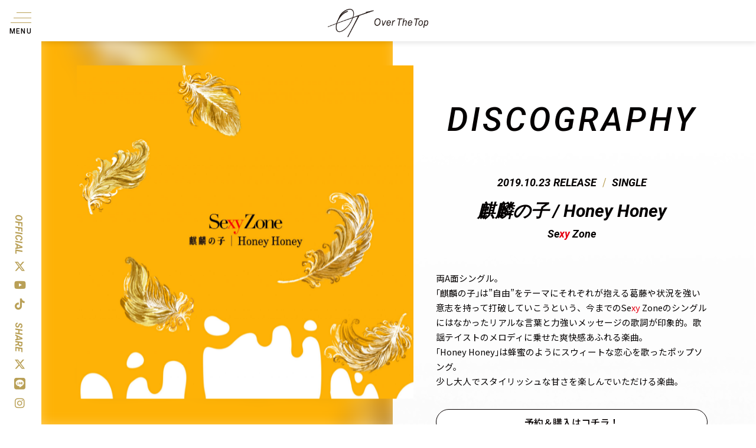

--- FILE ---
content_type: text/html; charset=UTF-8
request_url: https://ovtp.jp/11684
body_size: 49938
content:
<!DOCTYPE html>
<html lang="ja">
<head>
<!-- Google Tag Manager -->
<script>(function(w,d,s,l,i){w[l]=w[l]||[];w[l].push({'gtm.start':
new Date().getTime(),event:'gtm.js'});var f=d.getElementsByTagName(s)[0],
j=d.createElement(s),dl=l!='dataLayer'?'&l='+l:'';j.async=true;j.src=
'https://www.googletagmanager.com/gtm.js?id='+i+dl;f.parentNode.insertBefore(j,f);
})(window,document,'script','dataLayer','GTM-KDLDD26Q');</script>
<!-- End Google Tag Manager -->

<meta charset="utf-8">
<meta name="viewport" content="width=device-width, initial-scale=1.0">
<meta name="keywords" content="timelesz">
<!-- フォント -->
<link href="https://fonts.googleapis.com/css2?family=Roboto:ital,wght@0,400;0,500;0,700;0,900;1,100;1,300;1,400;1,500;1,700;1,900&display=swap" rel="stylesheet">
<link rel="preconnect" href="https://fonts.googleapis.com">
<link rel="preconnect" href="https://fonts.gstatic.com" crossorigin>
<link href="https://fonts.googleapis.com/css2?family=Noto+Sans+JP:wght@400;500&display=swap" rel="stylesheet">

<link href="https://cdnjs.cloudflare.com/ajax/libs/font-awesome/6.4.2/css/all.min.css" rel="stylesheet">

<!-- jQuery UI -->
<link rel="stylesheet" href="https://ajax.googleapis.com/ajax/libs/jqueryui/1.12.1/themes/smoothness/jquery-ui.css">
<!-- lity -->
<link rel='stylesheet' href='https://cdnjs.cloudflare.com/ajax/libs/lity/1.6.6/lity.css' /> 
<link href="https://ovtp.jp/wp-content/cache/autoptimize/css/autoptimize_single_f38b2db10e01b1572732a3191d538707.css?1217" rel="stylesheet">
<link href="https://ovtp.jp/wp-content/cache/autoptimize/css/autoptimize_single_f9faba678c4d6dcfdde69e5b11b37a2e.css?1217" rel="stylesheet">	
<link href="https://ovtp.jp/wp-content/cache/autoptimize/css/autoptimize_single_1c644a91a65f5bd8a0d121a98cbbcf10.css?250929" rel="stylesheet">
<link href="https://ovtp.jp/wp-content/cache/autoptimize/css/autoptimize_single_363ae56fcdde662fe95ae86ded02a0a0.css?2405" rel="stylesheet">

<title>17th Single ｢麒麟の子 / Honey Honey｣ 2019.10.23 - Over The Top</title>
	<style>img:is([sizes="auto" i], [sizes^="auto," i]) { contain-intrinsic-size: 3000px 1500px }</style>
	
		<!-- All in One SEO 4.8.7 - aioseo.com -->
	<meta name="robots" content="max-image-preview:large" />
	<meta name="author" content="Top J Records"/>
	<link rel="canonical" href="https://ovtp.jp/11684" />
	<meta name="generator" content="All in One SEO (AIOSEO) 4.8.7" />
		<meta property="og:locale" content="ja_JP" />
		<meta property="og:site_name" content="timelesz | Over The Top" />
		<meta property="og:type" content="article" />
		<meta property="og:title" content="17th Single ｢麒麟の子 / Honey Honey｣ 2019.10.23 - Over The Top" />
		<meta property="og:url" content="https://ovtp.jp/11684" />
		<meta property="og:image" content="https://ovtp.jp/wp-content/uploads/2024/01/ovtp_ogp.png" />
		<meta property="og:image:secure_url" content="https://ovtp.jp/wp-content/uploads/2024/01/ovtp_ogp.png" />
		<meta property="og:image:width" content="1146" />
		<meta property="og:image:height" content="600" />
		<meta property="article:published_time" content="2019-10-22T15:00:46+00:00" />
		<meta property="article:modified_time" content="2024-05-21T03:00:07+00:00" />
		<meta name="twitter:card" content="summary_large_image" />
		<meta name="twitter:site" content="@OVTT_official" />
		<meta name="twitter:title" content="17th Single ｢麒麟の子 / Honey Honey｣ 2019.10.23 - Over The Top" />
		<meta name="twitter:creator" content="@OVTT_official" />
		<meta name="twitter:image" content="https://ovtp.jp/wp-content/uploads/2024/01/ovtp_ogp.png" />
		<script type="application/ld+json" class="aioseo-schema">
			{"@context":"https:\/\/schema.org","@graph":[{"@type":"BlogPosting","@id":"https:\/\/ovtp.jp\/11684#blogposting","name":"17th Single \uff62\u9e92\u9e9f\u306e\u5b50 \/ Honey Honey\uff63 2019.10.23 - Over The Top","headline":"17th Single \uff62\u9e92\u9e9f\u306e\u5b50 \/ Honey Honey\uff63 2019.10.23","author":{"@id":"https:\/\/ovtp.jp\/author\/topjrecords#author"},"publisher":{"@id":"https:\/\/ovtp.jp\/#organization"},"datePublished":"2019-10-23T00:00:46+09:00","dateModified":"2024-05-21T12:00:07+09:00","inLanguage":"ja","mainEntityOfPage":{"@id":"https:\/\/ovtp.jp\/11684#webpage"},"isPartOf":{"@id":"https:\/\/ovtp.jp\/11684#webpage"},"articleSection":"DISCOGRAPHY, SINGLE, before"},{"@type":"BreadcrumbList","@id":"https:\/\/ovtp.jp\/11684#breadcrumblist","itemListElement":[{"@type":"ListItem","@id":"https:\/\/ovtp.jp#listItem","position":1,"name":"Home","item":"https:\/\/ovtp.jp","nextItem":{"@type":"ListItem","@id":"https:\/\/ovtp.jp\/category\/discography#listItem","name":"DISCOGRAPHY"}},{"@type":"ListItem","@id":"https:\/\/ovtp.jp\/category\/discography#listItem","position":2,"name":"DISCOGRAPHY","item":"https:\/\/ovtp.jp\/category\/discography","nextItem":{"@type":"ListItem","@id":"https:\/\/ovtp.jp\/category\/discography\/single-list#listItem","name":"SINGLE"},"previousItem":{"@type":"ListItem","@id":"https:\/\/ovtp.jp#listItem","name":"Home"}},{"@type":"ListItem","@id":"https:\/\/ovtp.jp\/category\/discography\/single-list#listItem","position":3,"name":"SINGLE","item":"https:\/\/ovtp.jp\/category\/discography\/single-list","nextItem":{"@type":"ListItem","@id":"https:\/\/ovtp.jp\/11684#listItem","name":"17th Single \uff62\u9e92\u9e9f\u306e\u5b50 \/ Honey Honey\uff63 2019.10.23"},"previousItem":{"@type":"ListItem","@id":"https:\/\/ovtp.jp\/category\/discography#listItem","name":"DISCOGRAPHY"}},{"@type":"ListItem","@id":"https:\/\/ovtp.jp\/11684#listItem","position":4,"name":"17th Single \uff62\u9e92\u9e9f\u306e\u5b50 \/ Honey Honey\uff63 2019.10.23","previousItem":{"@type":"ListItem","@id":"https:\/\/ovtp.jp\/category\/discography\/single-list#listItem","name":"SINGLE"}}]},{"@type":"Organization","@id":"https:\/\/ovtp.jp\/#organization","name":"Over The Top","description":"Over The Top\u306e\u30aa\u30d5\u30a3\u30b7\u30e3\u30eb\u30b5\u30a4\u30c8\u3002","url":"https:\/\/ovtp.jp\/","sameAs":["https:\/\/x.com\/OVTT_official","https:\/\/www.tiktok.com\/@timelesz_overthetop","https:\/\/www.youtube.com\/@timelesz_official"]},{"@type":"Person","@id":"https:\/\/ovtp.jp\/author\/topjrecords#author","url":"https:\/\/ovtp.jp\/author\/topjrecords","name":"Top J Records","image":{"@type":"ImageObject","@id":"https:\/\/ovtp.jp\/11684#authorImage","url":"https:\/\/secure.gravatar.com\/avatar\/d76701b791d2b2295c1324d7df64989b?s=96&d=mm&r=g","width":96,"height":96,"caption":"Top J Records"}},{"@type":"WebPage","@id":"https:\/\/ovtp.jp\/11684#webpage","url":"https:\/\/ovtp.jp\/11684","name":"17th Single \uff62\u9e92\u9e9f\u306e\u5b50 \/ Honey Honey\uff63 2019.10.23 - Over The Top","inLanguage":"ja","isPartOf":{"@id":"https:\/\/ovtp.jp\/#website"},"breadcrumb":{"@id":"https:\/\/ovtp.jp\/11684#breadcrumblist"},"author":{"@id":"https:\/\/ovtp.jp\/author\/topjrecords#author"},"creator":{"@id":"https:\/\/ovtp.jp\/author\/topjrecords#author"},"datePublished":"2019-10-23T00:00:46+09:00","dateModified":"2024-05-21T12:00:07+09:00"},{"@type":"WebSite","@id":"https:\/\/ovtp.jp\/#website","url":"https:\/\/ovtp.jp\/","name":"timelesz | Over The Top","description":"Over The Top\u306e\u30aa\u30d5\u30a3\u30b7\u30e3\u30eb\u30b5\u30a4\u30c8\u3002","inLanguage":"ja","publisher":{"@id":"https:\/\/ovtp.jp\/#organization"}}]}
		</script>
		<!-- All in One SEO -->

<link rel="alternate" type="application/rss+xml" title="Over The Top &raquo; フィード" href="https://ovtp.jp/feed" />
<link rel="alternate" type="application/rss+xml" title="Over The Top &raquo; コメントフィード" href="https://ovtp.jp/comments/feed" />
<script>
window._wpemojiSettings = {"baseUrl":"https:\/\/s.w.org\/images\/core\/emoji\/15.0.3\/72x72\/","ext":".png","svgUrl":"https:\/\/s.w.org\/images\/core\/emoji\/15.0.3\/svg\/","svgExt":".svg","source":{"concatemoji":"https:\/\/ovtp.jp\/wp-includes\/js\/wp-emoji-release.min.js?ver=6.7.4"}};
/*! This file is auto-generated */
!function(i,n){var o,s,e;function c(e){try{var t={supportTests:e,timestamp:(new Date).valueOf()};sessionStorage.setItem(o,JSON.stringify(t))}catch(e){}}function p(e,t,n){e.clearRect(0,0,e.canvas.width,e.canvas.height),e.fillText(t,0,0);var t=new Uint32Array(e.getImageData(0,0,e.canvas.width,e.canvas.height).data),r=(e.clearRect(0,0,e.canvas.width,e.canvas.height),e.fillText(n,0,0),new Uint32Array(e.getImageData(0,0,e.canvas.width,e.canvas.height).data));return t.every(function(e,t){return e===r[t]})}function u(e,t,n){switch(t){case"flag":return n(e,"\ud83c\udff3\ufe0f\u200d\u26a7\ufe0f","\ud83c\udff3\ufe0f\u200b\u26a7\ufe0f")?!1:!n(e,"\ud83c\uddfa\ud83c\uddf3","\ud83c\uddfa\u200b\ud83c\uddf3")&&!n(e,"\ud83c\udff4\udb40\udc67\udb40\udc62\udb40\udc65\udb40\udc6e\udb40\udc67\udb40\udc7f","\ud83c\udff4\u200b\udb40\udc67\u200b\udb40\udc62\u200b\udb40\udc65\u200b\udb40\udc6e\u200b\udb40\udc67\u200b\udb40\udc7f");case"emoji":return!n(e,"\ud83d\udc26\u200d\u2b1b","\ud83d\udc26\u200b\u2b1b")}return!1}function f(e,t,n){var r="undefined"!=typeof WorkerGlobalScope&&self instanceof WorkerGlobalScope?new OffscreenCanvas(300,150):i.createElement("canvas"),a=r.getContext("2d",{willReadFrequently:!0}),o=(a.textBaseline="top",a.font="600 32px Arial",{});return e.forEach(function(e){o[e]=t(a,e,n)}),o}function t(e){var t=i.createElement("script");t.src=e,t.defer=!0,i.head.appendChild(t)}"undefined"!=typeof Promise&&(o="wpEmojiSettingsSupports",s=["flag","emoji"],n.supports={everything:!0,everythingExceptFlag:!0},e=new Promise(function(e){i.addEventListener("DOMContentLoaded",e,{once:!0})}),new Promise(function(t){var n=function(){try{var e=JSON.parse(sessionStorage.getItem(o));if("object"==typeof e&&"number"==typeof e.timestamp&&(new Date).valueOf()<e.timestamp+604800&&"object"==typeof e.supportTests)return e.supportTests}catch(e){}return null}();if(!n){if("undefined"!=typeof Worker&&"undefined"!=typeof OffscreenCanvas&&"undefined"!=typeof URL&&URL.createObjectURL&&"undefined"!=typeof Blob)try{var e="postMessage("+f.toString()+"("+[JSON.stringify(s),u.toString(),p.toString()].join(",")+"));",r=new Blob([e],{type:"text/javascript"}),a=new Worker(URL.createObjectURL(r),{name:"wpTestEmojiSupports"});return void(a.onmessage=function(e){c(n=e.data),a.terminate(),t(n)})}catch(e){}c(n=f(s,u,p))}t(n)}).then(function(e){for(var t in e)n.supports[t]=e[t],n.supports.everything=n.supports.everything&&n.supports[t],"flag"!==t&&(n.supports.everythingExceptFlag=n.supports.everythingExceptFlag&&n.supports[t]);n.supports.everythingExceptFlag=n.supports.everythingExceptFlag&&!n.supports.flag,n.DOMReady=!1,n.readyCallback=function(){n.DOMReady=!0}}).then(function(){return e}).then(function(){var e;n.supports.everything||(n.readyCallback(),(e=n.source||{}).concatemoji?t(e.concatemoji):e.wpemoji&&e.twemoji&&(t(e.twemoji),t(e.wpemoji)))}))}((window,document),window._wpemojiSettings);
</script>
<style id='wp-emoji-styles-inline-css'>

	img.wp-smiley, img.emoji {
		display: inline !important;
		border: none !important;
		box-shadow: none !important;
		height: 1em !important;
		width: 1em !important;
		margin: 0 0.07em !important;
		vertical-align: -0.1em !important;
		background: none !important;
		padding: 0 !important;
	}
</style>
<link rel='stylesheet' id='wp-block-library-css' href='https://ovtp.jp/wp-includes/css/dist/block-library/style.min.css?ver=6.7.4' media='all' />
<style id='classic-theme-styles-inline-css'>
/*! This file is auto-generated */
.wp-block-button__link{color:#fff;background-color:#32373c;border-radius:9999px;box-shadow:none;text-decoration:none;padding:calc(.667em + 2px) calc(1.333em + 2px);font-size:1.125em}.wp-block-file__button{background:#32373c;color:#fff;text-decoration:none}
</style>
<style id='global-styles-inline-css'>
:root{--wp--preset--aspect-ratio--square: 1;--wp--preset--aspect-ratio--4-3: 4/3;--wp--preset--aspect-ratio--3-4: 3/4;--wp--preset--aspect-ratio--3-2: 3/2;--wp--preset--aspect-ratio--2-3: 2/3;--wp--preset--aspect-ratio--16-9: 16/9;--wp--preset--aspect-ratio--9-16: 9/16;--wp--preset--color--black: #000000;--wp--preset--color--cyan-bluish-gray: #abb8c3;--wp--preset--color--white: #ffffff;--wp--preset--color--pale-pink: #f78da7;--wp--preset--color--vivid-red: #cf2e2e;--wp--preset--color--luminous-vivid-orange: #ff6900;--wp--preset--color--luminous-vivid-amber: #fcb900;--wp--preset--color--light-green-cyan: #7bdcb5;--wp--preset--color--vivid-green-cyan: #00d084;--wp--preset--color--pale-cyan-blue: #8ed1fc;--wp--preset--color--vivid-cyan-blue: #0693e3;--wp--preset--color--vivid-purple: #9b51e0;--wp--preset--color--accent: #cd2653;--wp--preset--color--primary: #000000;--wp--preset--color--secondary: #6d6d6d;--wp--preset--color--subtle-background: #dcd7ca;--wp--preset--color--background: #f5efe0;--wp--preset--gradient--vivid-cyan-blue-to-vivid-purple: linear-gradient(135deg,rgba(6,147,227,1) 0%,rgb(155,81,224) 100%);--wp--preset--gradient--light-green-cyan-to-vivid-green-cyan: linear-gradient(135deg,rgb(122,220,180) 0%,rgb(0,208,130) 100%);--wp--preset--gradient--luminous-vivid-amber-to-luminous-vivid-orange: linear-gradient(135deg,rgba(252,185,0,1) 0%,rgba(255,105,0,1) 100%);--wp--preset--gradient--luminous-vivid-orange-to-vivid-red: linear-gradient(135deg,rgba(255,105,0,1) 0%,rgb(207,46,46) 100%);--wp--preset--gradient--very-light-gray-to-cyan-bluish-gray: linear-gradient(135deg,rgb(238,238,238) 0%,rgb(169,184,195) 100%);--wp--preset--gradient--cool-to-warm-spectrum: linear-gradient(135deg,rgb(74,234,220) 0%,rgb(151,120,209) 20%,rgb(207,42,186) 40%,rgb(238,44,130) 60%,rgb(251,105,98) 80%,rgb(254,248,76) 100%);--wp--preset--gradient--blush-light-purple: linear-gradient(135deg,rgb(255,206,236) 0%,rgb(152,150,240) 100%);--wp--preset--gradient--blush-bordeaux: linear-gradient(135deg,rgb(254,205,165) 0%,rgb(254,45,45) 50%,rgb(107,0,62) 100%);--wp--preset--gradient--luminous-dusk: linear-gradient(135deg,rgb(255,203,112) 0%,rgb(199,81,192) 50%,rgb(65,88,208) 100%);--wp--preset--gradient--pale-ocean: linear-gradient(135deg,rgb(255,245,203) 0%,rgb(182,227,212) 50%,rgb(51,167,181) 100%);--wp--preset--gradient--electric-grass: linear-gradient(135deg,rgb(202,248,128) 0%,rgb(113,206,126) 100%);--wp--preset--gradient--midnight: linear-gradient(135deg,rgb(2,3,129) 0%,rgb(40,116,252) 100%);--wp--preset--font-size--small: 18px;--wp--preset--font-size--medium: 20px;--wp--preset--font-size--large: 26.25px;--wp--preset--font-size--x-large: 42px;--wp--preset--font-size--normal: 21px;--wp--preset--font-size--larger: 32px;--wp--preset--spacing--20: 0.44rem;--wp--preset--spacing--30: 0.67rem;--wp--preset--spacing--40: 1rem;--wp--preset--spacing--50: 1.5rem;--wp--preset--spacing--60: 2.25rem;--wp--preset--spacing--70: 3.38rem;--wp--preset--spacing--80: 5.06rem;--wp--preset--shadow--natural: 6px 6px 9px rgba(0, 0, 0, 0.2);--wp--preset--shadow--deep: 12px 12px 50px rgba(0, 0, 0, 0.4);--wp--preset--shadow--sharp: 6px 6px 0px rgba(0, 0, 0, 0.2);--wp--preset--shadow--outlined: 6px 6px 0px -3px rgba(255, 255, 255, 1), 6px 6px rgba(0, 0, 0, 1);--wp--preset--shadow--crisp: 6px 6px 0px rgba(0, 0, 0, 1);}:where(.is-layout-flex){gap: 0.5em;}:where(.is-layout-grid){gap: 0.5em;}body .is-layout-flex{display: flex;}.is-layout-flex{flex-wrap: wrap;align-items: center;}.is-layout-flex > :is(*, div){margin: 0;}body .is-layout-grid{display: grid;}.is-layout-grid > :is(*, div){margin: 0;}:where(.wp-block-columns.is-layout-flex){gap: 2em;}:where(.wp-block-columns.is-layout-grid){gap: 2em;}:where(.wp-block-post-template.is-layout-flex){gap: 1.25em;}:where(.wp-block-post-template.is-layout-grid){gap: 1.25em;}.has-black-color{color: var(--wp--preset--color--black) !important;}.has-cyan-bluish-gray-color{color: var(--wp--preset--color--cyan-bluish-gray) !important;}.has-white-color{color: var(--wp--preset--color--white) !important;}.has-pale-pink-color{color: var(--wp--preset--color--pale-pink) !important;}.has-vivid-red-color{color: var(--wp--preset--color--vivid-red) !important;}.has-luminous-vivid-orange-color{color: var(--wp--preset--color--luminous-vivid-orange) !important;}.has-luminous-vivid-amber-color{color: var(--wp--preset--color--luminous-vivid-amber) !important;}.has-light-green-cyan-color{color: var(--wp--preset--color--light-green-cyan) !important;}.has-vivid-green-cyan-color{color: var(--wp--preset--color--vivid-green-cyan) !important;}.has-pale-cyan-blue-color{color: var(--wp--preset--color--pale-cyan-blue) !important;}.has-vivid-cyan-blue-color{color: var(--wp--preset--color--vivid-cyan-blue) !important;}.has-vivid-purple-color{color: var(--wp--preset--color--vivid-purple) !important;}.has-black-background-color{background-color: var(--wp--preset--color--black) !important;}.has-cyan-bluish-gray-background-color{background-color: var(--wp--preset--color--cyan-bluish-gray) !important;}.has-white-background-color{background-color: var(--wp--preset--color--white) !important;}.has-pale-pink-background-color{background-color: var(--wp--preset--color--pale-pink) !important;}.has-vivid-red-background-color{background-color: var(--wp--preset--color--vivid-red) !important;}.has-luminous-vivid-orange-background-color{background-color: var(--wp--preset--color--luminous-vivid-orange) !important;}.has-luminous-vivid-amber-background-color{background-color: var(--wp--preset--color--luminous-vivid-amber) !important;}.has-light-green-cyan-background-color{background-color: var(--wp--preset--color--light-green-cyan) !important;}.has-vivid-green-cyan-background-color{background-color: var(--wp--preset--color--vivid-green-cyan) !important;}.has-pale-cyan-blue-background-color{background-color: var(--wp--preset--color--pale-cyan-blue) !important;}.has-vivid-cyan-blue-background-color{background-color: var(--wp--preset--color--vivid-cyan-blue) !important;}.has-vivid-purple-background-color{background-color: var(--wp--preset--color--vivid-purple) !important;}.has-black-border-color{border-color: var(--wp--preset--color--black) !important;}.has-cyan-bluish-gray-border-color{border-color: var(--wp--preset--color--cyan-bluish-gray) !important;}.has-white-border-color{border-color: var(--wp--preset--color--white) !important;}.has-pale-pink-border-color{border-color: var(--wp--preset--color--pale-pink) !important;}.has-vivid-red-border-color{border-color: var(--wp--preset--color--vivid-red) !important;}.has-luminous-vivid-orange-border-color{border-color: var(--wp--preset--color--luminous-vivid-orange) !important;}.has-luminous-vivid-amber-border-color{border-color: var(--wp--preset--color--luminous-vivid-amber) !important;}.has-light-green-cyan-border-color{border-color: var(--wp--preset--color--light-green-cyan) !important;}.has-vivid-green-cyan-border-color{border-color: var(--wp--preset--color--vivid-green-cyan) !important;}.has-pale-cyan-blue-border-color{border-color: var(--wp--preset--color--pale-cyan-blue) !important;}.has-vivid-cyan-blue-border-color{border-color: var(--wp--preset--color--vivid-cyan-blue) !important;}.has-vivid-purple-border-color{border-color: var(--wp--preset--color--vivid-purple) !important;}.has-vivid-cyan-blue-to-vivid-purple-gradient-background{background: var(--wp--preset--gradient--vivid-cyan-blue-to-vivid-purple) !important;}.has-light-green-cyan-to-vivid-green-cyan-gradient-background{background: var(--wp--preset--gradient--light-green-cyan-to-vivid-green-cyan) !important;}.has-luminous-vivid-amber-to-luminous-vivid-orange-gradient-background{background: var(--wp--preset--gradient--luminous-vivid-amber-to-luminous-vivid-orange) !important;}.has-luminous-vivid-orange-to-vivid-red-gradient-background{background: var(--wp--preset--gradient--luminous-vivid-orange-to-vivid-red) !important;}.has-very-light-gray-to-cyan-bluish-gray-gradient-background{background: var(--wp--preset--gradient--very-light-gray-to-cyan-bluish-gray) !important;}.has-cool-to-warm-spectrum-gradient-background{background: var(--wp--preset--gradient--cool-to-warm-spectrum) !important;}.has-blush-light-purple-gradient-background{background: var(--wp--preset--gradient--blush-light-purple) !important;}.has-blush-bordeaux-gradient-background{background: var(--wp--preset--gradient--blush-bordeaux) !important;}.has-luminous-dusk-gradient-background{background: var(--wp--preset--gradient--luminous-dusk) !important;}.has-pale-ocean-gradient-background{background: var(--wp--preset--gradient--pale-ocean) !important;}.has-electric-grass-gradient-background{background: var(--wp--preset--gradient--electric-grass) !important;}.has-midnight-gradient-background{background: var(--wp--preset--gradient--midnight) !important;}.has-small-font-size{font-size: var(--wp--preset--font-size--small) !important;}.has-medium-font-size{font-size: var(--wp--preset--font-size--medium) !important;}.has-large-font-size{font-size: var(--wp--preset--font-size--large) !important;}.has-x-large-font-size{font-size: var(--wp--preset--font-size--x-large) !important;}
:where(.wp-block-post-template.is-layout-flex){gap: 1.25em;}:where(.wp-block-post-template.is-layout-grid){gap: 1.25em;}
:where(.wp-block-columns.is-layout-flex){gap: 2em;}:where(.wp-block-columns.is-layout-grid){gap: 2em;}
:root :where(.wp-block-pullquote){font-size: 1.5em;line-height: 1.6;}
</style>
<link rel='stylesheet' id='twentytwenty-style-css' href='https://ovtp.jp/wp-content/themes/ovtp/style.css?ver=1' media='all' />
<style id='twentytwenty-style-inline-css'>
body,input,textarea,button,.button,.faux-button,.wp-block-button__link,.wp-block-file__button,.has-drop-cap:not(:focus)::first-letter,.has-drop-cap:not(:focus)::first-letter,.entry-content .wp-block-archives,.entry-content .wp-block-categories,.entry-content .wp-block-cover-image,.entry-content .wp-block-latest-comments,.entry-content .wp-block-latest-posts,.entry-content .wp-block-pullquote,.entry-content .wp-block-quote.is-large,.entry-content .wp-block-quote.is-style-large,.entry-content .wp-block-archives *,.entry-content .wp-block-categories *,.entry-content .wp-block-latest-posts *,.entry-content .wp-block-latest-comments *,.entry-content p,.entry-content ol,.entry-content ul,.entry-content dl,.entry-content dt,.entry-content cite,.entry-content figcaption,.entry-content .wp-caption-text,.comment-content p,.comment-content ol,.comment-content ul,.comment-content dl,.comment-content dt,.comment-content cite,.comment-content figcaption,.comment-content .wp-caption-text,.widget_text p,.widget_text ol,.widget_text ul,.widget_text dl,.widget_text dt,.widget-content .rssSummary,.widget-content cite,.widget-content figcaption,.widget-content .wp-caption-text { font-family: sans-serif; }
</style>
<link rel='stylesheet' id='twentytwenty-print-style-css' href='https://ovtp.jp/wp-content/cache/autoptimize/css/autoptimize_single_374837a28a67bfec747ebdddfbc7be5e.css?ver=1' media='print' />
<script src="https://ovtp.jp/wp-content/themes/ovtp/assets/js/index.js?ver=1" id="twentytwenty-js-js" async></script>
<script src="https://ovtp.jp/wp-includes/js/jquery/jquery.min.js?ver=3.7.1" id="jquery-core-js"></script>
<script src="https://ovtp.jp/wp-includes/js/jquery/jquery-migrate.min.js?ver=3.4.1" id="jquery-migrate-js"></script>
<link rel="https://api.w.org/" href="https://ovtp.jp/wp-json/" /><link rel="alternate" title="JSON" type="application/json" href="https://ovtp.jp/wp-json/wp/v2/posts/11684" /><link rel="EditURI" type="application/rsd+xml" title="RSD" href="https://ovtp.jp/xmlrpc.php?rsd" />
<meta name="generator" content="WordPress 6.7.4" />
<link rel='shortlink' href='https://ovtp.jp/?p=11684' />
<link rel="alternate" title="oEmbed (JSON)" type="application/json+oembed" href="https://ovtp.jp/wp-json/oembed/1.0/embed?url=https%3A%2F%2Fovtp.jp%2F11684" />
<link rel="alternate" title="oEmbed (XML)" type="text/xml+oembed" href="https://ovtp.jp/wp-json/oembed/1.0/embed?url=https%3A%2F%2Fovtp.jp%2F11684&#038;format=xml" />
	<script>document.documentElement.className = document.documentElement.className.replace( 'no-js', 'js' );</script>
	<link rel="icon" href="https://ovtp.jp/wp-content/uploads/2024/01/cropped-favicon-32x32.png" sizes="32x32" />
<link rel="icon" href="https://ovtp.jp/wp-content/uploads/2024/01/cropped-favicon-192x192.png" sizes="192x192" />
<link rel="apple-touch-icon" href="https://ovtp.jp/wp-content/uploads/2024/01/cropped-favicon-180x180.png" />
<meta name="msapplication-TileImage" content="https://ovtp.jp/wp-content/uploads/2024/01/cropped-favicon-270x270.png" />

<script src="https://ajax.googleapis.com/ajax/libs/jquery/3.5.1/jquery.min.js"></script>
</head>

<body class="post-template-default single single-post postid-11684 single-format-standard wp-embed-responsive singular enable-search-modal missing-post-thumbnail has-single-pagination showing-comments show-avatars footer-top-hidden" oncontextmenu="return false;">
<!-- Google Tag Manager (noscript) -->
<noscript><iframe src="https://www.googletagmanager.com/ns.html?id=GTM-KDLDD26Q"
height="0" width="0" style="display:none;visibility:hidden"></iframe></noscript>
<!-- End Google Tag Manager (noscript) -->

<script type="text/javascript">
  var __pParams = __pParams || [];
    __pParams.push({
      client_id: '636', c_1: 'topjrecords', c_2: 'ClientSite'
    });
</script>
<script type="text/javascript" src="https://cdn.d2-apps.net/js/tr.js" async></script>
<header>
	<div id="logo" class="head-logo">
		<p class="head-logo__img"><a href="/"><img src="https://ovtp.jp/wp-content/themes/ovtp/img/logo.png" alt="OverTheTop"></a></p>
    <div class="sp section-title font-en font-italic navbar-default1">NEWS</div>
    <div class="sp section-title font-en font-italic navbar-default2">DISCOGRAPHY</div>
    <div class="sp section-title font-en font-italic navbar-default3">MOVIE</div>
    <div class="sp section-title font-en font-italic navbar-default4">LIVE / STAGE</div>
    <div class="sp section-title font-en font-italic navbar-default5">MEMBER</div>
    <div class="sp section-title font-en font-italic navbar-default6">SEARCH</div>
    <div class="sp section-title font-en font-italic navbar-defaultcat">DISCOGRAPHY</div>	</div>



	<div id="nav" class="head-nav">
		<div class="head-nav__inner">
			<div class="nav__btn">
				<div>
					<span></span>
					<span></span>
					<span></span>
				</div>
				<b class="font-en">MENU</b>
			</div>
			<div class="nav__menu">
				<p class="menu_logo"><a href="/"><img src="https://ovtp.jp/wp-content/themes/ovtp/img/logo.png" alt="OverTheTop"></a></p>
				<ul class="menu_list">
<!-- 					
<li class="menu-item"><a href="#news" class="font-en font-italic font-red">NEWS</a></li>
<li class="menu-item"><a href="#release" class="font-en font-italic font-red">NEW RELEASE</a></li>
<li class="menu-item"><a href="#profile" class="font-en font-italic font-red">PROFILE</a></li> -->
<!--WPに登録のカスタムメニューを反映 -->
<li id="menu-item-23" class="menu-item menu-item-type-post_type menu-item-object-page menu-item-home menu-item-23"><a href="https://ovtp.jp/">TOP</a></li>
<li id="menu-item-24" class="menu-item menu-item-type-post_type menu-item-object-page current_page_parent menu-item-24"><a href="https://ovtp.jp/news">NEWS</a></li>
<li id="menu-item-9113317" class="menu-item menu-item-type-post_type menu-item-object-timelesz menu-item-9113317"><a href="https://ovtp.jp/timelesz/discography">DISCOGRAPHY</a></li>
<li id="menu-item-9113314" class="menu-item menu-item-type-post_type menu-item-object-timelesz menu-item-9113314"><a href="https://ovtp.jp/timelesz/movie">MOVIE</a></li>
<li id="menu-item-9113315" class="menu-item menu-item-type-post_type menu-item-object-timelesz menu-item-9113315"><a href="https://ovtp.jp/timelesz/live-stage">LIVE/STAGE</a></li>
<li id="menu-item-4758" class="menu-item menu-item-type-custom menu-item-object-custom menu-item-4758"><a target="_blank" href="https://starto.jp/s/p/media/list?tag=24">MEDIA</a></li>
<li id="menu-item-9113316" class="menu-item menu-item-type-post_type menu-item-object-timelesz menu-item-9113316"><a href="https://ovtp.jp/timelesz/member">MEMBER</a></li>

          <li class="menu_link_g"><a href="https://ovtp.jp/app/info.html" target="_blank"><i class="fas fa-external-link-alt btn-icon ico_right ico_opb"></i>timeleSZアプリに関するお知らせ</a></li>

				</ul>
			</div>
      <div class="head-sns-wrap menu-sns">
			<div class="nav__sns snstop">
        <div class="menu_official_sns">
          <span class="font-en sns-s font-italic">OFFICIAL</span>
          <ul class="sns_list">
            <li class="icon_inst"><a href="https://twitter.com/OVTT_official" target="_blank"><i class="fab fa-x-twitter"></i></a></li>
            <li class="icon_inst"><a href="https://www.youtube.com/@timelesz_official" target="_blank"><i class="fab fa-youtube"></i></a></li>
            <li class="icon_inst icontop"><a href="https://www.tiktok.com/@timelesz_overthetop" target="_blank"><i class="fa-brands fa-tiktok"></i></a></li>
          </ul>
        </div>
				<!--<span class="line"></span>-->
        <div class="menu_share_sns">
          <span class="font-en sns-s font-italic">SHARE</span>
          <ul class="sns_list">
            <li class="icon_twi"><a href="https://sz-app.ovtp.jp/bridge/index.html" target="_blank"><i class="fab fa-x-twitter"></i></a></li>
            <li class="icon_inst"><a href="https://sz-app.ovtp.jp/bridge/index_line.html" target="_blank"><i class="fab fa-line"></i></a></li>
            <li class="icon_inst"><a href="https://www.instagram.com/timelesz_official?igsh=eDNxMWtvbjMydHNj" target="_blank"><i class="fab fa-instagram"></i></a></li>
          </ul>
        </div>
			</div>
      </div>
 		</div>
	</div>

  <div class="head-sns-wrap sc-sns">
			<div class="nav__sns snstop">
        <div class="official_sns">
          <span class="font-en sns-s font-italic">OFFICIAL</span>
          <ul class="sns_list">
            <li class="icon_inst"><a href="https://twitter.com/OVTT_official" target="_blank"><i class="fab fa-x-twitter"></i></a></li>
            <li class="icon_inst"><a href="https://www.youtube.com/@timelesz_official" target="_blank"><i class="fab fa-youtube"></i></a></li>
            <li class="icon_inst icontop"><a href="https://www.tiktok.com/@timelesz_overthetop" target="_blank"><i class="fa-brands fa-tiktok"></i></a></li>
          </ul>
        </div>
				<!--<span class="line"></span>-->
        <div class="share_sns">
          <span class="font-en sns-s font-italic">SHARE</span>
          <ul class="sns_list">
            <li class="icon_twi"><a href="https://sz-app.ovtp.jp/bridge/index.html" target="_blank"><i class="fab fa-x-twitter"></i></a></li>
            <li class="icon_inst"><a href="https://sz-app.ovtp.jp/bridge/index_line.html" target="_blank"><i class="fab fa-line"></i></a></li>
            <li class="icon_inst"><a href="https://www.instagram.com/timelesz_official?igsh=eDNxMWtvbjMydHNj" target="_blank"><i class="fab fa-instagram"></i></a></li>
          </ul>
        </div>
			</div>
  </div>

  <div class="head-copy-wrap fvnone_tex">
    <div class="head-copy">
      <p class="font-en head-copy-tex"><!--@Over The Top--></p>
      <div id="page_top" class="head-pagetop hidetop"><a href="#"><img src="https://ovtp.jp/wp-content/themes/ovtp/img/pagetop02.png?2405" alt="pagetop" /></a></div>
    </div>
  </div>
</header>
<a></a>
	


	<div class="wapper">
		<section id="single" class="main-content clearfix title_pointcat">
			<!-- DISCOGRAPHY -->
				<div id="image" class="home-image__area area-height">
					<div class="home-image__bg" style="background-image:url(https://ovtp.jp/wp-content/uploads/2022/09/JMCT-15917-scaled.jpg);"></div>
				</div>
				<div class="home-image__box">
					<div id="box__img" class="box__img"><img loading="lazy" src="https://ovtp.jp/wp-content/uploads/2022/09/JMCT-15917-scaled.jpg" alt="timelesz"></div>
				</div>
			
			<div id="content" class="home-content__area area-height">
							<section id="discography" class="home-box discography-area">
					<h2 class="section-title font-en font-italic">DISCO<br class="sp">GRAPHY</h2>
					<div class="content__area_inner">
						<div class="discography-data__head">
							<ul class="release-data">
								<li class="data-head">
									<p class="date font-en font-italic">2019.10.23<span class="release">RELEASE</span></p>
									<span class="sp line"></span>
                  <span class="pc font-gold line-margin">&#047;</span>
									<p class="new-cd font-en font-italic">SINGLE</p>
								</li>
									<li class="data-title"><p class="font-en font-italic">麒麟の子 / Honey Honey</p></li>
									<li class="data-artist"><p class="font-en font-italic">Se<span class="font-red">xy</span> Zone</p></li>
							</ul>
															<div class="data__head-text"><p><span style="font-size: 11pt"><br />
両A面シングル。<br />
｢麒麟の子｣は&#8221;自由&#8221;をテーマにそれぞれが抱える葛藤や状況を強い意志を持って打破していこうという、今までのSe<span class="font-red">xy</span> Zoneのシングルにはなかったリアルな言葉と力強いメッセージの歌詞が印象的。歌謡テイストのメロディに乗せた爽快感あふれる楽曲。<br />
｢Honey Honey｣は蜂蜜のようにスウィートな恋心を歌ったポップソング。<br />
少し大人でスタイリッシュな甘さを楽しんでいただける楽曲。<br />
&nbsp;</p>
<div class="store-btn info-area">
<p class="boder-btn"><a href="https://lnk.to/SexyZone_CD1012" target="_blank" rel="noopener">予約＆購入はコチラ！</a></p>
</div>
</div>
													</div>

            <a id="jn1" class="inner-link"><div style="visibility: hidden;">jacket</div></a>
						<div class="discography-data__list">
							<ul class="data__list">
								<li class="data__list-item image-hover">
                  
									<div class="hover-trigger">
										<p class="list-item__img"><img src="https://ovtp.jp/wp-content/uploads/2022/09/JMCT-15917-scaled.jpg" alt="timelesz"></p>
										<ul class="data__list-head">
											<li class="data__list-content">
												<h4 class="head-title">通常盤</h4>
												<span class="line"></span>
												<p class="head-data">[CD]<br />
OVCT-15917 (JMCT-15917)<br />
￥1,100 (税込)</p>
											</li>
										</ul>
																					<div class="discography-data__text"><p><strong>【CD】</strong>M1. 麒麟の子</p>
<audio class="wp-audio-shortcode" id="audio-11684-5" preload="none" style="width: 100%;" controls="controls"><source type="audio/mpeg" src="https://ovtp.jp/wp-content/uploads/2022/04/01-麒麟の子_45s.mp3?_=5" /><a href="https://ovtp.jp/wp-content/uploads/2022/04/01-麒麟の子_45s.mp3">https://ovtp.jp/wp-content/uploads/2022/04/01-麒麟の子_45s.mp3</a></audio>
<p>M2. Honey Honey</p>
<audio class="wp-audio-shortcode" id="audio-11684-6" preload="none" style="width: 100%;" controls="controls"><source type="audio/mpeg" src="https://ovtp.jp/wp-content/uploads/2022/04/02-Honey-Honey_45s.mp3?_=6" /><a href="https://ovtp.jp/wp-content/uploads/2022/04/02-Honey-Honey_45s.mp3">https://ovtp.jp/wp-content/uploads/2022/04/02-Honey-Honey_45s.mp3</a></audio>
<p>M3. BON BON TONIGHT</p>
<audio class="wp-audio-shortcode" id="audio-11684-7" preload="none" style="width: 100%;" controls="controls"><source type="audio/mpeg" src="https://ovtp.jp/wp-content/uploads/2022/04/03-BON-BON-TONIGHT_45s.mp3?_=7" /><a href="https://ovtp.jp/wp-content/uploads/2022/04/03-BON-BON-TONIGHT_45s.mp3">https://ovtp.jp/wp-content/uploads/2022/04/03-BON-BON-TONIGHT_45s.mp3</a></audio>
<p>M4. 帰り道 to you</p>
<audio class="wp-audio-shortcode" id="audio-11684-8" preload="none" style="width: 100%;" controls="controls"><source type="audio/mpeg" src="https://ovtp.jp/wp-content/uploads/2022/04/04-帰り道-to-you_45s.mp3?_=8" /><a href="https://ovtp.jp/wp-content/uploads/2022/04/04-帰り道-to-you_45s.mp3">https://ovtp.jp/wp-content/uploads/2022/04/04-帰り道-to-you_45s.mp3</a></audio>
<p>M5. 麒麟の子 -Inst-<br />
M6. Honey Honey -Inst-<br />
M7. BON BON TONIGHT -Inst-<br />
M8. 帰り道 to you -Inst-<br />
</br></p>
</div>
																			</div>
								</li><!-- ここまでは絶対 -->
								
																
																
																
																
																
																
								
																
								
							</ul>
						</div>

													<div class="other"><a id="sg1" class="inner-link"><div style="visibility: hidden;">jacket</div></a><p>&nbsp;<br />
<strong>【封入特典】</strong><br />
<span style="font-size: 10pt"><strong>〇シリアルコード入りプレイリストカード</strong><br />
『麒麟の子 / Honey Honey』通常盤(JMCT-15917)に封入される『プレイリストカード』に記載のシリアルコードで、『SZ10THアプリ』内ミュージックプレイヤー機能にて楽曲がお楽しみいただけます。</span><br />
&nbsp;<br />
<span style="font-size: 9.5pt">※お買い上げいただいた商品に収録されている楽曲が再生可能となります。<br />
※-Inst-楽曲は対象外です。</span><br />
</br><br />
<span style="font-size: 9.5pt"><strong>【タイアップ情報】</strong><br />
M1: 映画×日本テレビ 深夜ドラマ×Hulu『ブラック校則』主題歌<br />
M2: コーセーコスメポート「ソフティモ」CMソング<br />
</span>&nbsp;</p>
</div>
												
						

						<ul class="discography-list clearfix">
							
              <h2 class="section-title-middle font-en font-italic">AND MORE…</h2>
																																		<li class="discography-list__box image-hover all-list">
											<a href="https://ovtp.jp/9116719" class="link">
												<div class="hover-trigger all-list-flex">
													<div class="discography-list__img all-list-img">
														<img loading="lazy" src="https://ovtp.jp/wp-content/uploads/2021/06/jacket-coming-soon-.jpg" alt="timelesz">
													</div>
													<div class="discography-list__data all-list-data">
														<p class="list__data-type font-en font-italic">Blu-ray &amp; DVD / 2026.03.25</p>
                              <div class="listtitle-flex">
															  <p class="list__data-title font-en font-italic">We’re timelesz <span class="nowrap">LIVE TOUR 2025-2026</span> <span class="nowrap">episode 1 FAM DOME</span></p>
                              </div>
														<p class="list__data-artist font-en font-italic">timelesz</p>
													</div>
												</div>
											</a>
										</li>
																												<li class="discography-list__box image-hover all-list">
											<a href="https://ovtp.jp/9116652" class="link">
												<div class="hover-trigger all-list-flex">
													<div class="discography-list__img all-list-img">
														<img loading="lazy" src="https://ovtp.jp/wp-content/uploads/2025/11/1111_FIX_HANABI-168524.jpg" alt="timelesz">
													</div>
													<div class="discography-list__data all-list-data">
														<p class="list__data-type font-en font-italic">Digital / 2025.11.30</p>
                              <div class="listtitle-flex">
															  <p class="list__data-title font-en font-italic">HANABI <br>〜 in the late summer night</p>
                              </div>
														<p class="list__data-artist font-en font-italic">timelesz
</p>
													</div>
												</div>
											</a>
										</li>
																												<li class="discography-list__box image-hover all-list">
											<a href="https://ovtp.jp/9115907" class="link">
												<div class="hover-trigger all-list-flex">
													<div class="discography-list__img all-list-img">
														<img loading="lazy" src="https://ovtp.jp/wp-content/uploads/2025/08/tszp-JK_tsujo_HP_main.png" alt="timelesz">
													</div>
													<div class="discography-list__data all-list-data">
														<p class="list__data-type font-en font-italic">OTHER / 2025.12.17</p>
                              <div class="listtitle-flex">
															  <p class="list__data-title font-en font-italic">timelesz project <br class="sp">-AUDITION- <br class="sp">Special Edition<br class="sp"> ｢軌跡｣</p>
                              </div>
														<p class="list__data-artist font-en font-italic">Various Artists</p>
													</div>
												</div>
											</a>
										</li>
																												<li class="discography-list__box image-hover all-list">
											<a href="https://ovtp.jp/9115911" class="link">
												<div class="hover-trigger all-list-flex">
													<div class="discography-list__img all-list-img">
														<img loading="lazy" src="https://ovtp.jp/wp-content/uploads/2025/09/tsujyo_box_omote_0910.jpg" alt="timelesz">
													</div>
													<div class="discography-list__data all-list-data">
														<p class="list__data-type font-en font-italic">SINGLE / 2025.11.12</p>
                              <div class="listtitle-flex">
															  <p class="list__data-title font-en font-italic">Steal The Show <br class="sp">/ レシピ</p>
                              </div>
														<p class="list__data-artist font-en font-italic">timelesz</p>
													</div>
												</div>
											</a>
										</li>
																														</ul>

            <div class="store-btn info-area">
              <p class="boder-btn"><a href="/timelesz/discography/">一覧へ戻る</a></p>
            </div>

					</div>
				</section><!-- discography-area -->
						</div>
		</section>
	</div>
<section class="footer-scroll home-scroll section-footer">
  <footer id="footer" class="footer">
    <div class="foot-inner">
      <div class="foot-menu">
        <p class="font-en footertext"><a href="https://ovtp.jp/company/">会社概要</a></p>
        <p class="font-en footertext"><a href="https://ovtp.jp/sitepolicy/">サイトご利用にあたってのお願い</a></p>
      </div>
      <p class="font-en">@Over The Top</p>
    </div>
  </footer>
</section>


<!--script src="https://cdn.jsdelivr.net/npm/jquery@3/dist/jquery.min.js"></script-->

<!-- 高さそろえる -->
<script src="https://cdnjs.cloudflare.com/ajax/libs/jquery.matchHeight/0.7.2/jquery.matchHeight-min.js"></script>
<!-- jQuery UI -->
<script src="https://ajax.googleapis.com/ajax/libs/jqueryui/1.12.1/jquery-ui.min.js"></script>
<!-- lity -->
<script src='https://ovtp.jp/wp-content/themes/ovtp/js/lity210407.js'></script> 

<script type="text/javascript" src="https://ovtp.jp/wp-content/themes/ovtp/js/title_script.js?1220"></script>
<!-- スクロール -->

<link rel='stylesheet' id='mediaelement-css' href='https://ovtp.jp/wp-includes/js/mediaelement/mediaelementplayer-legacy.min.css?ver=4.2.17' media='all' />
<link rel='stylesheet' id='wp-mediaelement-css' href='https://ovtp.jp/wp-includes/js/mediaelement/wp-mediaelement.min.css?ver=6.7.4' media='all' />
<script src="https://ovtp.jp/wp-content/themes/ovtp/js/script.js?ver=20260118065658" id="custom-script-js"></script>
<script id="no-right-click-images-admin-js-extra">
var nrci_opts = {"gesture":"1","drag":"1","touch":"1","admin":"1"};
</script>
<script src="https://ovtp.jp/wp-content/plugins/no-right-click-images-plugin/js/no-right-click-images-frontend.js?ver=4.1" id="no-right-click-images-admin-js"></script>
<script id="mediaelement-core-js-before">
var mejsL10n = {"language":"ja","strings":{"mejs.download-file":"\u30d5\u30a1\u30a4\u30eb\u3092\u30c0\u30a6\u30f3\u30ed\u30fc\u30c9","mejs.install-flash":"\u3054\u5229\u7528\u306e\u30d6\u30e9\u30a6\u30b6\u30fc\u306f Flash Player \u304c\u7121\u52b9\u306b\u306a\u3063\u3066\u3044\u308b\u304b\u3001\u30a4\u30f3\u30b9\u30c8\u30fc\u30eb\u3055\u308c\u3066\u3044\u307e\u305b\u3093\u3002Flash Player \u30d7\u30e9\u30b0\u30a4\u30f3\u3092\u6709\u52b9\u306b\u3059\u308b\u304b\u3001\u6700\u65b0\u30d0\u30fc\u30b8\u30e7\u30f3\u3092 https:\/\/get.adobe.com\/jp\/flashplayer\/ \u304b\u3089\u30a4\u30f3\u30b9\u30c8\u30fc\u30eb\u3057\u3066\u304f\u3060\u3055\u3044\u3002","mejs.fullscreen":"\u30d5\u30eb\u30b9\u30af\u30ea\u30fc\u30f3","mejs.play":"\u518d\u751f","mejs.pause":"\u505c\u6b62","mejs.time-slider":"\u30bf\u30a4\u30e0\u30b9\u30e9\u30a4\u30c0\u30fc","mejs.time-help-text":"1\u79d2\u9032\u3080\u306b\u306f\u5de6\u53f3\u77e2\u5370\u30ad\u30fc\u3092\u300110\u79d2\u9032\u3080\u306b\u306f\u4e0a\u4e0b\u77e2\u5370\u30ad\u30fc\u3092\u4f7f\u3063\u3066\u304f\u3060\u3055\u3044\u3002","mejs.live-broadcast":"\u751f\u653e\u9001","mejs.volume-help-text":"\u30dc\u30ea\u30e5\u30fc\u30e0\u8abf\u7bc0\u306b\u306f\u4e0a\u4e0b\u77e2\u5370\u30ad\u30fc\u3092\u4f7f\u3063\u3066\u304f\u3060\u3055\u3044\u3002","mejs.unmute":"\u30df\u30e5\u30fc\u30c8\u89e3\u9664","mejs.mute":"\u30df\u30e5\u30fc\u30c8","mejs.volume-slider":"\u30dc\u30ea\u30e5\u30fc\u30e0\u30b9\u30e9\u30a4\u30c0\u30fc","mejs.video-player":"\u52d5\u753b\u30d7\u30ec\u30fc\u30e4\u30fc","mejs.audio-player":"\u97f3\u58f0\u30d7\u30ec\u30fc\u30e4\u30fc","mejs.captions-subtitles":"\u30ad\u30e3\u30d7\u30b7\u30e7\u30f3\/\u5b57\u5e55","mejs.captions-chapters":"\u30c1\u30e3\u30d7\u30bf\u30fc","mejs.none":"\u306a\u3057","mejs.afrikaans":"\u30a2\u30d5\u30ea\u30ab\u30fc\u30f3\u30b9\u8a9e","mejs.albanian":"\u30a2\u30eb\u30d0\u30cb\u30a2\u8a9e","mejs.arabic":"\u30a2\u30e9\u30d3\u30a2\u8a9e","mejs.belarusian":"\u30d9\u30e9\u30eb\u30fc\u30b7\u8a9e","mejs.bulgarian":"\u30d6\u30eb\u30ac\u30ea\u30a2\u8a9e","mejs.catalan":"\u30ab\u30bf\u30ed\u30cb\u30a2\u8a9e","mejs.chinese":"\u4e2d\u56fd\u8a9e","mejs.chinese-simplified":"\u4e2d\u56fd\u8a9e (\u7c21\u4f53\u5b57)","mejs.chinese-traditional":"\u4e2d\u56fd\u8a9e (\u7e41\u4f53\u5b57)","mejs.croatian":"\u30af\u30ed\u30a2\u30c1\u30a2\u8a9e","mejs.czech":"\u30c1\u30a7\u30b3\u8a9e","mejs.danish":"\u30c7\u30f3\u30de\u30fc\u30af\u8a9e","mejs.dutch":"\u30aa\u30e9\u30f3\u30c0\u8a9e","mejs.english":"\u82f1\u8a9e","mejs.estonian":"\u30a8\u30b9\u30c8\u30cb\u30a2\u8a9e","mejs.filipino":"\u30d5\u30a3\u30ea\u30d4\u30f3\u8a9e","mejs.finnish":"\u30d5\u30a3\u30f3\u30e9\u30f3\u30c9\u8a9e","mejs.french":"\u30d5\u30e9\u30f3\u30b9\u8a9e","mejs.galician":"\u30ac\u30ea\u30b7\u30a2\u8a9e","mejs.german":"\u30c9\u30a4\u30c4\u8a9e","mejs.greek":"\u30ae\u30ea\u30b7\u30e3\u8a9e","mejs.haitian-creole":"\u30cf\u30a4\u30c1\u8a9e","mejs.hebrew":"\u30d8\u30d6\u30e9\u30a4\u8a9e","mejs.hindi":"\u30d2\u30f3\u30c7\u30a3\u30fc\u8a9e","mejs.hungarian":"\u30cf\u30f3\u30ac\u30ea\u30fc\u8a9e","mejs.icelandic":"\u30a2\u30a4\u30b9\u30e9\u30f3\u30c9\u8a9e","mejs.indonesian":"\u30a4\u30f3\u30c9\u30cd\u30b7\u30a2\u8a9e","mejs.irish":"\u30a2\u30a4\u30eb\u30e9\u30f3\u30c9\u8a9e","mejs.italian":"\u30a4\u30bf\u30ea\u30a2\u8a9e","mejs.japanese":"\u65e5\u672c\u8a9e","mejs.korean":"\u97d3\u56fd\u8a9e","mejs.latvian":"\u30e9\u30c8\u30d3\u30a2\u8a9e","mejs.lithuanian":"\u30ea\u30c8\u30a2\u30cb\u30a2\u8a9e","mejs.macedonian":"\u30de\u30b1\u30c9\u30cb\u30a2\u8a9e","mejs.malay":"\u30de\u30ec\u30fc\u8a9e","mejs.maltese":"\u30de\u30eb\u30bf\u8a9e","mejs.norwegian":"\u30ce\u30eb\u30a6\u30a7\u30fc\u8a9e","mejs.persian":"\u30da\u30eb\u30b7\u30a2\u8a9e","mejs.polish":"\u30dd\u30fc\u30e9\u30f3\u30c9\u8a9e","mejs.portuguese":"\u30dd\u30eb\u30c8\u30ac\u30eb\u8a9e","mejs.romanian":"\u30eb\u30fc\u30de\u30cb\u30a2\u8a9e","mejs.russian":"\u30ed\u30b7\u30a2\u8a9e","mejs.serbian":"\u30bb\u30eb\u30d3\u30a2\u8a9e","mejs.slovak":"\u30b9\u30ed\u30d0\u30ad\u30a2\u8a9e","mejs.slovenian":"\u30b9\u30ed\u30d9\u30cb\u30a2\u8a9e","mejs.spanish":"\u30b9\u30da\u30a4\u30f3\u8a9e","mejs.swahili":"\u30b9\u30ef\u30d2\u30ea\u8a9e","mejs.swedish":"\u30b9\u30a6\u30a7\u30fc\u30c7\u30f3\u8a9e","mejs.tagalog":"\u30bf\u30ac\u30ed\u30b0\u8a9e","mejs.thai":"\u30bf\u30a4\u8a9e","mejs.turkish":"\u30c8\u30eb\u30b3\u8a9e","mejs.ukrainian":"\u30a6\u30af\u30e9\u30a4\u30ca\u8a9e","mejs.vietnamese":"\u30d9\u30c8\u30ca\u30e0\u8a9e","mejs.welsh":"\u30a6\u30a7\u30fc\u30eb\u30ba\u8a9e","mejs.yiddish":"\u30a4\u30c7\u30a3\u30c3\u30b7\u30e5\u8a9e"}};
</script>
<script src="https://ovtp.jp/wp-includes/js/mediaelement/mediaelement-and-player.min.js?ver=4.2.17" id="mediaelement-core-js"></script>
<script src="https://ovtp.jp/wp-includes/js/mediaelement/mediaelement-migrate.min.js?ver=6.7.4" id="mediaelement-migrate-js"></script>
<script id="mediaelement-js-extra">
var _wpmejsSettings = {"pluginPath":"\/wp-includes\/js\/mediaelement\/","classPrefix":"mejs-","stretching":"responsive","audioShortcodeLibrary":"mediaelement","videoShortcodeLibrary":"mediaelement"};
</script>
<script src="https://ovtp.jp/wp-includes/js/mediaelement/wp-mediaelement.min.js?ver=6.7.4" id="wp-mediaelement-js"></script>
	<script>
	/(trident|msie)/i.test(navigator.userAgent)&&document.getElementById&&window.addEventListener&&window.addEventListener("hashchange",function(){var t,e=location.hash.substring(1);/^[A-z0-9_-]+$/.test(e)&&(t=document.getElementById(e))&&(/^(?:a|select|input|button|textarea)$/i.test(t.tagName)||(t.tabIndex=-1),t.focus())},!1);
	</script>
	



<!-- トップのみの処理+スマホ用 -->

<!-- トップのみの処理+PC用 -->

<!-- movie slider -->
<script type="text/javascript" src="https://ovtp.jp/wp-content/themes/ovtp/js/slick/slick.min.js?1217"></script>
<script>
$("document").ready(function(){
  $('.mslider').slick({
    autoplay: true,
    autoplaySpeed: 2500,
    speed: 800,
    dots: true,
    arrows: false,
    centerMode: true,
    centerPadding: '8%'
  });
}); 
</script>

<script>
$("document").ready(function(){
  $('.bnslider').slick({
    autoplay: true,
    autoplaySpeed: 2500,
    speed: 800,
    dots: true,
    arrows: false,
    centerMode: true,
    centerPadding: '8%'
  });
}); 
</script>

</body>
</html>


--- FILE ---
content_type: text/css
request_url: https://ovtp.jp/wp-content/cache/autoptimize/css/autoptimize_single_1c644a91a65f5bd8a0d121a98cbbcf10.css?250929
body_size: 8916
content:
@charset "utf-8";*{box-sizing:border-box;margin:0;padding:0}body{-khtml-user-select:none;-webkit-touch-callout:none;-webkit-user-select:none;-moz-user-select:none;-ms-user-select:none;user-select:none}body{line-break:strict;word-break:normal}html{scroll-behavior:smooth;scroll-padding-top:calc(120px + var(--wp-admin--admin-bar--height, 0px))}section,div,ui,li,p,a{font-family:"Noto Sans JP","HelveticaNeue","YuGothic","Yu Gothic Medium","Yu Gothic","Verdana","Meiryo",sans-serif;font-size:16px;line-height:1.4;font-weight:400;color:#040000}*::selection{background:rgba(230,0,19,.3)}ul,ol{list-style:none}a{text-decoration:none;color:#040000}img{width:100%;height:auto}.clearfix:after{content:"";display:block;clear:both}.font-en{font-family:'Roboto',sans-serif;font-weight:400}.font-italic{font-style:italic}.font-red{color:#e60012}.font-gold{color:#b09340}.pc{display:block}.sp{display:none}.single-post .pagetitle-pcbr{display:block}.single-post .pagetitle-spbr{display:none}.pagetitle-pcbr{display:none}.pagetitle-spbr{display:none}.single-post .pagetitle-br{display:block}.pagetitle-br{display:none}.line{width:45px;height:45px;border:1px solid;border-color:#c2a246 transparent transparent;transform:rotate(-60deg)}.rotate-anime{animation:rotate-anime 2.6s ease infinite}@keyframes rotate-anime{0%{transform:translateY(0)}7.69231%{transform:translateY(0)}15.38462%{transform:translateY(0)}30.76923%{transform:translateY(-5px)}38.46154%{transform:translateY(0)}46.15385%{transform:translateY(-5px)}61.53846%{transform:translateY(0)}100%{transform:translateY(0)}}@media all and (max-width:760px){.pc{display:none}.sp{display:block}.pagetitle-pcbr{display:none}.pagetitle-spbr{display:none}.single-post .pagetitle-pcbr{display:none}.single-post .pagetitle-spbr{display:block}}.li-sp{display:none}@media all and (max-width:760px){.li-sp{display:block}}.indent01{padding-left:1em;text-indent:-1em}#logo{background:#fff;position:fixed;width:100%;height:70px;text-align:center;padding:15px 0;line-height:0;z-index:1001;box-shadow:0px 3px 8px rgba(0,0,0,.1)}.head-logo__img{width:169.5px;margin:auto}.head-nav{position:fixed;top:0;right:calc(100% - 70px);background:#fff;width:70px;min-width:365px;height:100vh;margin:0;padding:0;z-index:1002;cursor:pointer;color:#262626;left:-295px;transition:.2s}.head-nav{overflow:auto}.head-nav .menu_list{padding-bottom:50px}.head-nav.active{left:0;z-index:9999;cursor:default}.nav__btn{position:absolute;top:0;right:0;box-sizing:border-box;width:70px;height:95px;padding-top:45px;text-align:center;transition:.6s cubic-bezier(.86,0,.07,1);cursor:pointer;z-index:10000}.nav__btn div{position:absolute;top:18px;left:18px;width:40px;height:40px}.nav__btn span{display:inline-block;box-sizing:border-box;position:absolute;background-color:#b9a057;border-radius:20px;width:25px;height:1px;transform-origin:center center;transition:.2s ease-out}.nav__btn span:nth-of-type(1){top:3px;right:5px}.nav__btn span:nth-of-type(2){top:12px;right:5px;width:30px}.nav__btn span:nth-of-type(3){top:20px;right:5px;width:35px}.nav__btn b{display:block;font-size:12px;letter-spacing:.1em;font-weight:500;transition:.4s cubic-bezier(.215,.61,.355,1)}.head-nav.active .nav__btn span:nth-of-type(1){transform:translateY(7px) rotate(-45deg);width:45px;right:2px;top:6px}.head-nav.active .nav__btn span:nth-of-type(2){animation:active-menu-bar02 .4s forwards;opacity:0}.head-nav.active .nav__btn span:nth-of-type(3){transform:translateY(-7px) rotate(45deg);width:45px;right:0;top:20px}.head-nav.active .nav__btn b{transform:translateX(-10px);opacity:0}.nav__menu{position:absolute;top:95px;left:40px}.menu_logo{max-width:200px;margin-bottom:40px;transition:.6s}.menu_logo:hover{opacity:.6}.menu_list .menu-item{margin-bottom:5px}.menu_list .menu-item a{font-size:25px;font-weight:700;padding:0 .3em;background-image:linear-gradient(to right,rgba(0,0,0,0) 50%,#c2a246 50%);background-position:0 0;background-size:200% auto;transition:.3s;color:#060000;font-style:italic}.menu_list .menu-item a:hover{background-position:-100% 0;color:#fff}.nav__sns{position:absolute;bottom:20px;right:15px;margin:-10px -15px 0;padding:0 15px 0;text-align:center;transition:.6s cubic-bezier(.86,0,.07,1)}.nav__sns .line{position:absolute;top:-30px;left:30px}.nav__sns .sns-s{-ms-writing-mode:tb-rl;writing-mode:vertical-rl;padding:0 13px;color:#b9a057;font-size:16px;font-weight:700;margin-left:-5px;margin-bottom:0}.nav__sns .sns_list a{display:inline-block;padding:7px;font-size:19px;color:#b9a057;line-height:0}.nav__sns .sns_list a:hover{opacity:.8}.icontop{padding-bottom:15px}.fa-youtube{font-size:94%}.head-copy-wrap{height:auto;position:fixed;top:50%;left:calc(100% - 35px);z-index:1011}.head-copy p{-ms-writing-mode:tb-rl;writing-mode:vertical-rl;font-size:12px;color:#040000;font-weight:500}.head-pagetop{width:50px;height:auto;position:fixed;bottom:20px;right:10px;transition:.3s;opacity:1}.head-pagetop:hover{opacity:.9}.hidetop{opacity:0;bottom:-200px}.sc-sns{display:none}.menu_link_g{padding:32px 0 0 10px}.menu_link_g a{font-size:13px;font-style:italic;font-weight:500;color:#717171;letter-spacing:-.02rem}.ico_right{margin-right:4px}.ico_opb{font-size:15px;opacity:.5}.ico_news{font-size:12px;margin-right:0;margin-left:6px;position:relative;top:-1px}@media all and (max-width:1140px){.nav__sns{bottom:100px}.nav__sns .sns-s{margin-left:-10px}}@media all and (max-width:980px){#logo{height:80px;padding:15px 0}.head-nav{background:0 0;height:100vh}.head-nav.active{background:#fff}.nav__sns{right:16px;bottom:auto;top:50%}.sc-sns{display:block}.head-nav .menu-sns{display:none}.head-nav.active .menu-sns{display:block}.sc-sns .nav__sns{position:fixed;z-index:9990;top:auto;bottom:30px;left:5px;right:auto;text-align:left;height:auto}.sc-sns.active .nav__sns{display:none;z-index:1000}.official_sns{margin-top:20px}}@media all and (max-width:760px){#logo{height:70px}.head-nav{left:-92%;left:calc(55px - 100%);min-width:100%}.head-logo__img{width:21%}.nav__btn{right:-10px}.nav__sns{right:15px;position:absolute;top:50%}.nav__sns .line{top:-13px;left:30px;width:30px;height:30px}.nav__sns .sns-s{font-size:9px;margin-left:-5px}.head-copy-wrap{height:auto;position:fixed;top:50%;left:calc(100% - 25px);z-index:1002}.head-copy-tex{position:relative;bottom:0;transform:translateY(0%);transition:.3s}.hidebottom{bottom:20px;transform:translateY(100%);transition:.3s}.head-copy p{font-size:10px}.head-pagetop{width:50px;height:auto;position:relative;bottom:-8px;left:auto;right:34px;z-index:1000;opacity:1;transform:translateY(0%);transition:.6s}.head-pagetop img{margin:0 auto;text-align:center}.hidetop{right:34px;bottom:-5px;opacity:0;transition:.6s;transform:translateY(240%)}.fvnone{top:auto;bottom:90px;opacity:1}.fvnone_tex{top:auto;bottom:34px;opacity:1}.fvnone.snsactive,.fvnone_tex.snsactive{opacity:1}}@media screen and (orientation:landscape){.is-mobile .nav__sns .sns-s{font-size:9px}}@media all and (max-width:440px){.head-logo__img{width:40%}}@media all and (max-width:320px){.nav__sns{right:22px}}@media all and (max-width:760px){.head-logo__img{display:none}.home .head-logo__img{display:block}.page-id-8987 .head-logo__img{display:block}.page-id-5470 .head-logo__img{display:block}}@media all and (max-width:980px){.sc-sns{opacity:0;transition:.3s}.fvnone_tex{opacity:0;transition:.3s}.sc-sns.snsblock{opacity:1;transition:.3s}.fvnone_tex.snsblock{opacity:1;transition:.3s}}#footer{position:absolute;width:calc(100% - 70px);background:#f5f5f5;text-align:center;margin:auto;color:#040000;z-index:1010;margin-left:70px;padding-right:70px}.foot-inner{padding:25px 10px}.foot-inner p{font-size:12px}p.footertext{padding-bottom:10px}p.footertext a{font-size:11px;text-decoration:underline}.foot-menu{display:flex;justify-content:center}.foot-menu .footertext{padding:0 10px 10px}@media all and (max-width:980px){#footer{margin-left:0;padding-right:0;z-index:100;width:100%}}.main-content{padding-left:70px}@media all and (max-width:980px){.main-content{padding-left:0}}.home-image__area{float:left;width:46.5%;position:fixed;overflow:hidden;height:100%}.home-image__bg{padding-top:70px;background-color:#000;background-repeat:no-repeat;background-position-x:center;background-size:200%;z-index:998}@media all and (max-width:760px){.home-image__bg{background-size:cover;visibility:hidden}}.home-image__bg:before{content:'';background:inherit;-webkit-filter:blur(15px);-moz-filter:blur(15px);-o-filter:blur(15px);-ms-filter:blur(15px);filter:blur(15px);position:absolute;top:-15px;left:-15px;right:-15px;bottom:-15px;z-index:-1}.home-image__box{position:fixed;top:55%;left:50%;transform:translate(-50%,-50%);z-index:999}.home-image__box .box__img{width:570px;margin-left:-450px}@media all and (max-width:1140px){.home-image__box .box__img{width:455px;margin-left:-340px}}@media all and (max-width:980px){.home-image__area{float:none;width:100%;position:relative;overflow:hidden;height:102vh}.home-image__box{position:absolute;top:50%;left:50%;transform:translate(-50%,-50%)}.home-image__box .box__img{margin:auto;width:570px}}@media all and (max-width:760px){.home-image__area{height:auto}.home .home-image__box{top:0;left:0;right:0;transform:translate(0%,0%);width:100%;position:relative}.home-image__box .box__img{margin:auto;width:100%;height:auto;max-width:460px}.home-image__box{display:none}.home .home-image__box,.profile .home-image__box{display:block}}@media all and (max-height:500px){.home-image__box{top:90%;left:50%;transform:translate(-50%,-50%)}.home-image__box .box__img{width:100%}}@media all and (max-height:500px){.is-mobile .home-image__box{position:absolute;height:100vh;top:50%;left:50%;transform:translate(-50%,-50%)}.is-mobile .home-image__box .box__img{width:100%;height:100vh;max-width:500px;margin-top:35px;display:flex;justify-content:center;align-items:center;position:relative}.is-mobile .home-image__area{height:100vh;display:flex;justify-content:center;align-items:center}}@media (orientation:landscape) and (max-height:500px){.is-mobile .home-image__box .box__img{max-width:80%}}.home-content__area{float:right;width:51.5%}.home-box{background-color:#fff;background-image:url(//ovtp.jp/wp-content/themes/ovtp/css/../img/img-bg.png);background-repeat:no-repeat;background-position:right bottom;background-size:cover;color:#fff;padding:110px 40px 40px}.section-title{text-align:center;color:#040000;font-size:3.5rem;font-weight:500;letter-spacing:5px;margin-top:10%;margin-bottom:10%}.section-title-middle{text-align:center;color:#a1a1a1;font-size:24px;font-weight:500;letter-spacing:0px;margin-top:30px;margin-bottom:7%}.content__area_inner{max-width:460px;margin:auto}.content-btn{text-align:right;padding-top:15px}.content-btn a{transition:.6s}.content-btn a:hover .btn-text{opacity:.8}.content-btn .btn-text{font-size:14px;font-style:italic;font-weight:600;color:#060000;display:inline-block;margin-right:10px;vertical-align:middle}.content-btn .icon-btn{width:30px;height:30px;background:linear-gradient(120deg,rgba(194,162,70,1) 0%,rgba(230,208,145,1) 66%,rgba(194,162,70,1) 100%);text-align:center;line-height:1.7;border-radius:50%;color:#fff;display:inline-block;vertical-align:middle;transition:.6s}.content-btn .icon-btn i{font-size:12px}.content-btn:hover .icon-btn{transition:.6s;transform:rotate(225deg)}@media all and (max-width:1150px){.home-box{padding:110px 55px 40px}}@media all and (max-width:980px){.home-content__area{float:none;width:100%;height:auto !important}.content__area_inner{max-width:90%}}@media all and (max-width:760px){.content__area_inner{max-width:95%}.home #movie .content__area_inner{max-width:100%}.home-box{padding:70px 30px 70px 35px}.section-title{font-size:2.8rem;line-height:1;margin-top:15%;margin-bottom:20%}.home-content__area .section-title{display:none}}@media all and (max-width:760px){.is-mobile .home-image__area{height:auto}.is-mobile .home-image__box{position:relative;top:auto;bottom:auto;left:auto;right:auto;transform:translate(0,0);width:100%;height:auto}.is-mobile .home-image__box .box__img{height:auto;margin-top:0}.is-mobile .home-box{padding:50px 30px 70px 35px}.home.is-mobile .home-box{padding:44px 30px 70px 35px}.home-image__box .box__img{margin:0 auto;width:100%;height:auto;max-width:460px}}@media all and (max-width:760px){.title_fixed{height:33px}.navbar-default1,.navbar-default2,.navbar-default3,.navbar-default4,.navbar-default5,.navbar-default6,.navbar-defaultcat{transition:.5s;font-size:8vw !important;line-height:70px;letter-spacing:2px;margin-top:0;margin-bottom:0;padding:0 30px;background-color:#fff;position:fixed;top:-100px;left:0;right:0;height:70px;box-sizing:border-box}.showtitle1,.showtitle2,.showtitle3,.showtitle4,.showtitle5,.showtitle6,.showtitlecat{top:0;transition:.5s}}.news-list__item{border-bottom:1px solid #595959;margin-bottom:35px}.item-head{position:relative}.item-head .date{display:inline-block;width:100px;margin-right:10px;color:#595959;font-size:16px;font-weight:700;vertical-align:middle}.item-head .line{position:absolute}.item-head .category{display:inline-block;margin-left:25px;margin-right:15px;color:#b09340;font-size:14px;font-weight:500;vertical-align:middle}.item-head .category.no_date{margin-left:0}.item-head .icon-new{width:40px;height:40px;background:linear-gradient(120deg,rgba(194,162,70,1) 0%,rgba(230,208,145,1) 71%,rgba(194,162,70,1) 100%);text-align:center;line-height:2.3;border-radius:50%;margin:auto;color:#fff;display:inline-block;margin-top:-30px;vertical-align:inherit}.item-head .icon-new span{font-size:12px;font-weight:600}.item-news .news-text{padding:15px 0;font-weight:500}.item-news .news-text a{font-size:16px;font-weight:500;padding:0 .3em;background-image:linear-gradient(to right,rgba(0,0,0,0) 50%,#040000 50%);background-position:0 0;background-size:200% auto;transition:.3s}.item-news .news-text a:hover{background-position:-100% 0;color:#fff}@media all and (min-width:760px){_:lang(x)::-internal-media-controls-overlay-cast-button,.topcontents .news-list__item{margin-bottom:24px}_:lang(x)::-internal-media-controls-overlay-cast-button,.topcontents .news-list__item .line{width:34px;height:34px}_:lang(x)::-internal-media-controls-overlay-cast-button,.topcontents .news-area .section-title{margin-top:4%;margin-bottom:4%}_:lang(x)::-internal-media-controls-overlay-cast-button,.topcontents .item-news .news-text{padding:10px 0}_:lang(x)::-internal-media-controls-overlay-cast-button,.topcontents .news-list li:nth-child(n+5){display:none}_:lang(x)::-internal-media-controls-overlay-cast-button,.topcontents #discography{padding-bottom:5%}_:lang(x)::-internal-media-controls-overlay-cast-button,.topcontents .profile-area{padding-bottom:0}}@media all and (max-width:760px){.item-head .date{width:93px}}@media all and (max-width:320px){.item-head .date{width:85px;margin-right:3px}.item-head .category{width:96px;margin-left:11px;margin-right:0}}.release-area{padding-bottom:15%}.release_line{border:3px solid #151515;margin-top:31%}.release-normal{margin-top:-25%}.release-normal__jacket{max-width:320px;text-align:center;margin:auto}.release-data{text-align:center;margin-top:25px;margin-bottom:25px}.data-head{position:relative}.data-head .date{font-weight:700;display:inline-block;width:45%;font-size:18px}.data-head .date .release{margin-left:5px}.data-head .line{position:absolute}.data-head .new-cd{font-weight:700;display:inline-block;width:45%;margin-left:-5%;font-size:18px;text-transform:uppercase}@media all and (min-width:761px){#discography .data-head,#release .data-head{display:flex;justify-content:center}#discography .data-head .date,#release .data-head .date{width:auto;text-align:right}#discography .data-head .new-cd,#release .data-head .new-cd{width:auto;text-align:left;margin-left:0}.line-margin{padding:0 10px}}.data-title{margin:15px auto 0}.data-title p{font-size:30px;font-weight:700}.data-artist p{font-size:18px;font-weight:700;padding-top:5px}.limited-list{padding:0 15px 35px}.limited-list__item{float:left;width:32.3%;margin-right:5px}.limited-list__item:last-of-type{margin-right:0}.limited-list__item .item_text{font-size:14px;text-align:center}@media all and (max-width:980px){.limited-list__item{float:left;width:32.3%;margin-right:1.5%}.data-head .date{width:200px}.data-head .new-cd{width:215px}}@media all and (max-width:760px){.data-head .date{width:100%;font-size:6vw}.data-head .line{transform:rotate(0deg);width:70px;top:38px;left:0;right:0;margin:auto}.data-head .new-cd{width:100%;margin:20px auto 0}.release-normal__jacket{max-width:85%}.limited-list__item{width:48%;margin-bottom:20px}.limited-list__item:last-of-type{margin-right:0;float:inherit}}@media all and (max-width:330px){.data-head .line{top:34px}.popup-inner .release-data{margin-top:10px;margin-bottom:10px}}.inner-link{display:block;height:1px;margin-top:-100px;padding-top:100px}#discography{padding-bottom:15%}#discography-page #discography{height:auto;min-height:115vh}.discography-list__box{float:left;width:47%;margin-right:27px;margin-bottom:30px;position:relative}.discography-list__box:nth-of-type(2n){margin-right:0}@media all and (min-width:761px){_:lang(x)::-internal-media-controls-overlay-cast-button,.topcontents .discography-list li:nth-child(n+3){display:none}_:lang(x)::-internal-media-controls-overlay-cast-button,.topcontents .discography-list li:nth-child(n+4){display:none}}.discography-list__box:before,.discography-list__box:after{display:block;content:'';background-color:#595959;position:absolute;width:11px;height:1px;bottom:0;right:-20px}.discography-list__box:before{width:1px;height:11px;bottom:-5px;right:-15px}.discography-list__box:nth-of-type(2n):before,.discography-list__box:nth-of-type(2n):after{content:none}.discography-list__img{position:relative;display:inline-block;z-index:2}.discography-list__box a .discography-list__img img{transition:all .3s}.discography-list__box a:hover .discography-list__img img{transform:translate(7px,7px)}.discography-list__img:after{content:'';border-style:solid;border-width:0 0 205px 205px;border-color:transparent transparent #d9d9d9;position:absolute;bottom:-3px;right:-7px;z-index:-1}.discography-list__data{text-align:center;padding:20px 0;border-bottom:1px solid #595959}.list__data-type{text-transform:uppercase;font-weight:500}.list__data-title{font-weight:700;font-size:25px}.list__data-artist{font-weight:700}@media all and (min-width:760px){.list__data-type{font-size:90%}.list__data-title{font-weight:700;font-size:20px;line-height:1.2}.listtitle-flex{display:flex;align-items:center;justify-content:center;min-height:52px}}@media (max-width:1142px) and (min-width:980px){.list__data-title{font-size:16px}}#discography.discography-area .content-btn{margin:auto}@media all and (max-width:1150px){.discography-list__box{width:46%}.discography-list__img:after{border-width:0 0 180px 180px}}@media all and (max-width:768px){.discography-list__img:after{border-width:0 0 270px 270px}}@media all and (max-height:500px){.discography-list__img:after{border-width:0 0 280px 280px}}@media all and (max-width:760px){.discography-list__img:after{border-width:0 0 250px 250px}}@media all and (max-width:440px){.discography-list__box{float:none;width:85%;margin:0 auto 30px}.discography-list__box.all-list:last-child{border-bottom:0 solid #595959}}@media all and (max-width:760px){.all-list-flex{display:flex;justify-content:space-between;align-items:center;margin-bottom:20px}.discography-list__box.all-list{float:none;width:100%;margin:0 auto 20px;border-bottom:1px solid #595959}.discography-list__box:nth-of-type(2n){margin-right:auto}.discography-list__box:before,.discography-list__box:after{content:none}.discography-list__img:after{border-width:0 0 280px 280px}}@media all and (max-width:500px){.all-list .discography-list__img:after{border-width:0 0 136px 136px;bottom:-1px;right:-5px}}@media all and (max-width:375px){.discography-list__img:after{border-width:0 0 250px 250px}}@media all and (max-width:360px){.discography-list__img:after{border-width:0 0 136px 136px}}@media all and (max-width:320px){.discography-list__img:after{border-width:0 0 200px 200px}}@media all and (max-height:320px){.discography-list__img:after{border-width:0 0 220px 220px}}@media all and (max-width:640px){.discography-list__img:after{border-width:0 0 220px 220px}}@media all and (max-width:440px){.discography-list__img:after{border-width:0 0 240px 240px}}@media all and (max-width:760px){.all-list .discography-list__data{width:46%;text-align:left;padding:0;border:none}.all-list .discography-list__data p{font-size:14px}.all-list .discography-list__img{width:46%}.all-list p.list__data-title{font-size:15px;line-height:1.4;padding:5px 0}}.dg-anchorbox{text-align:center;margin:20px 0;display:flex;flex-wrap:wrap;display:none}.dg-anchorlist{text-align:center;width:47%;margin:3px;box-sizing:border-box}.dg-anchorlist a{font-size:13px;text-align:center;padding:10px 3px;display:block;background-color:rgba(0,0,0,.1);height:4em;align-items:center;padding:0 3px;display:flex;justify-content:center}@media all and (min-width:761px){.dg-anchorlist a:hover{color:#fff;background-color:rgba(0,0,0,1)}}.tab-container{display:flex;align-items:center;justify-content:space-between;margin:0 auto 30px auto}.tab{flex-grow:1;font-size:12px;font-weight:500;text-align:center;line-height:1em;color:#b9b9b9;position:relative;padding:0 .3em;border-right:1px solid #b9b9b9;background-color:transparent;transition:all .2s;cursor:pointer}@media all and (max-width:759px){.tab{font-size:2.7vw}}.tab:last-child{border-right:0 solid #b9b9b9}.current{color:#b09340;background-color:transparent}.current:before{content:"";position:absolute;bottom:0;left:0;width:100%;height:3px;background-color:transparent}.menu{background-color:transparent;transition:all .2s;cursor:pointer}.menu-container{position:relative}.menu-box{width:100%}.profile-area{padding-bottom:15%}.member-data{float:left;width:47.3%;margin-bottom:20px;margin-right:20px;position:relative}.member-data:nth-of-type(2n){margin-right:0}@media all and (min-width:760px){_:lang(x)::-internal-media-controls-overlay-cast-button,.topcontents .member-data{float:left;width:31.1%;margin-bottom:20px;margin-right:15px;position:relative}_:lang(x)::-internal-media-controls-overlay-cast-button,.topcontents .member-data:nth-of-type(3n){margin-right:0}_:lang(x)::-internal-media-controls-overlay-cast-button,.topcontents .member-data:nth-of-type(3n){margin-right:0}}.hover-mask{width:100%;height:auto;position:absolute;top:0;bottom:0;left:0;right:0;background:rgba(0,0,0,.5);color:#fff;display:flex;align-items:center;text-align:center;padding:15px;opacity:0}.hover-mask .name{border:2px solid #fff;width:100%;padding:5px;font-size:18px;font-weight:700}.member-data:hover .hover-mask{opacity:1;transition:all .6s ease}@media all and (max-width:980px){.member-data{width:48%}}@media all and (max-width:760px){.member-data{width:47.5%;margin-right:10px;margin-bottom:10px}}.is-mobile .hover-mask .name{display:none}#archive-news .home-box{height:auto;min-height:115vh}.pager-all{text-align:center;margin:auto}.pager-all li{display:inline-block;vertical-align:middle}.pager-all .pager-all__item a,.pager-all .pager-all__item span{width:40px;height:40px;background:#fff;display:block;border-radius:50%;line-height:2.5;font-weight:700;color:#b09340;margin:0 2px;border:1px solid #b9a057;transition:.6s}.pager-all .pager-all__item.on-page span{background:linear-gradient(120deg,rgba(194,162,70,1) 0%,rgba(230,208,145,1) 66%,rgba(194,162,70,1) 100%);color:#fff}.pager-all .pager-all__item a:hover{background:linear-gradient(120deg,rgba(194,162,70,1) 0%,rgba(230,208,145,1) 66%,rgba(194,162,70,1) 100%);color:#fff}.pager-all .previous{margin-right:5px}.pager-all .next{margin-left:5px}.pager-all .previous a,.pager-all .next a{color:#b09340}#single .home-box,#profile .home-box{height:auto;min-height:115vh}@media all and (max-width:760px){#archive-news .home-box,#single .home-box,#profile .home-box{min-height:inherit}}.discography-data__head .data-head .new-cd{width:35%}.data__head-text p{line-height:1.6}.lh_L{line-height:1.8 !important;display:block}.lh_S{line-height:1.4 !important;display:block}.lh_S2{line-height:1.2 !important;display:block}.lh_S3{line-height:1 !important;display:block}.data__list-head{padding:10px}.data__list-item{border:2px solid #040000;margin-top:25%}.list-item__img{margin:auto;width:60%;margin-top:-15%}.discography-data__list{margin:10% auto 0}.data__list-content{margin:10px 0;position:relative}.head-title{font-weight:700;display:inline-block;width:49%;font-size:18px;text-align:center;vertical-align:middle}.data__list-content .line{position:absolute;top:0;bottom:0;width:70px;height:70px;margin:auto;transform:translateY(28%) rotate(-60deg)}.head-data{display:inline-block;width:40%;margin-left:8%;font-size:13px;vertical-align:middle;margin-top:5px}.head-data .tax{font-size:90%}.discography-data__text{padding:0 10px 20px}.discography-data__text strong{margin-top:10px;margin-bottom:3px;display:block;margin-left:-20px}.discography-data__text strong.br_ex{display:inline-block !important}.discography-data__text p{margin-left:20px;font-size:14px;line-height:1.7}.discography-data__text img{width:auto;max-width:95%}.discography-area .other{margin:20px auto;background:#040000;padding:15px}.discography-area .other p{color:#fff;font-size:14px}.discography-area .other ul{list-style:disc;padding-left:25px;margin:10px auto 0}.discography-area .other ul li{color:#fff;font-size:14px}.discography-area .note{margin:7% auto 3%}.note__text{font-size:14px;color:#313131}.discography-area .content-btn{margin:16% auto}.store-btn .boder-btn{text-align:right;margin:10px auto 0}.store-btn .boder-btn a{display:inline-block;border:1px solid #060000;border-radius:50px;padding:10px 25px;text-align:center;background:#fff;color:#060000;font-weight:500;transition:.3s}.store-btn .boder-btn a:hover{background:linear-gradient(120deg,rgba(194,162,70,1) 0%,rgba(230,208,145,1) 66%,rgba(194,162,70,1) 100%);border:1px solid #c2a246;color:#fff}.store-btn:last-of-type .boder-btn a{margin-bottom:5%}.store-btn .boder-btn a br{display:none}.store-btn.info-area .boder-btn{text-align:center}.store-btn.info-area .boder-btn a{width:100%}.store-btn.info-area .boder-btn .btn-icon{margin-left:16px}@media all and (max-width:760px){.discography-data__head .data-head .new-cd{width:100%;margin-top:20px}.data__list-content{margin:10px 0 0}.list-item__img{width:85%}.head-title{width:100%;margin-bottom:7px}.data__list-content .line{transform:rotate(0deg);height:auto;top:0;left:0;right:0;margin:auto;position:inherit;border-top:1px solid #060000;display:block}.head-data{width:100%;margin-left:0;text-align:center;margin-top:8px}.discography-area .note .note__text{font-size:12px}.store-btn .boder-btn{margin:15px auto 0}.store-btn:last-of-type .boder-btn{margin:15px auto 30%}.store-btn:last-of-type .boder-btn{margin-bottom:10%}.store-btn .boder-btn a{font-size:13px}.store-btn:last-of-type .boder-btn a{margin-bottom:0}}.news__head .single-title{font-size:25px;margin-bottom:15px;font-weight:700;width:100%;display:block;overflow-wrap:normal}.news__head .line{height:auto;top:0;left:0;right:0;margin:auto;position:inherit;border-top:1px solid #060000;display:block;transform:rotate(0deg)}.news__head .date{font-size:18px;margin-top:15px;color:#595959;width:100%;display:block}.news__content p{line-height:1.8}.post_btn{margin:15% auto;text-align:center}.post_btn a{width:35%;display:inline-block;vertical-align:middle;padding:.5em 0;background-image:linear-gradient(to right,rgba(0,0,0,0) 50%,#040000 50%);background-position:0 0;background-size:200% auto;transition:.3s}.post_btn a:hover{background-position:-100% 0;color:#fff}.post_btn a:first-of-type i{color:#595959;margin-right:10px}.post_btn a:last-of-type i{color:#595959;margin-left:10px}.post_btn a:hover i{color:#fff}.news-notice{font-size:85%;color:#909090;padding-bottom:20px}.media-head{padding:7% 0 2%}.media-head__top{padding-bottom:4%}.media-list .date{color:#060000}.media-list .category{color:#040000;font-size:16px}@media all and (max-width:760px){.news__head .single-title{font-size:20px;margin-bottom:15px}.news__head .date{font-size:16px;margin-top:15px}.post_btn a{width:49%}.media-head .single-title,.media-head__top .single-title{font-size:30px}.media-list .date{width:97px}.media-list .item-head .category{margin-left:15px}.item-head .category.no_date{margin-left:0}}#member .home-box{height:auto}.page-member__data{float:left;width:47.3%;margin-bottom:20px;margin-right:20px;position:relative}.page-member__data:nth-of-type(2n){margin-right:0}@media all and (max-width:980px){.page-member__data{width:48%}}@media all and (max-width:760px){.page-member__data{width:47.5%;margin-right:10px;margin-bottom:10px}}.profile-name__data{text-align:center;margin-top:25px;margin-bottom:25px}.name-jp{font-weight:700;display:inline-block;width:45%;font-size:30px;vertical-align:middle}.profile-name__data .line{top:10px}.name-en{font-weight:700;display:inline-block;width:50%;margin-left:0;font-size:25px;vertical-align:middle;color:#595959}.profile__content{border:3px solid #151515;padding:40px 20px;text-align:center;margin:10% auto 0}.profile__content p{font-weight:500;line-height:2}.profile_notice{margin:5% auto}@media all and (max-width:760px){.name-jp{width:100%;margin-bottom:7px}.profile-name__data .line{transform:rotate(0deg);height:auto;top:0;left:0;right:0;margin:auto;position:inherit;border-top:1px solid #060000;display:block}.name-en{width:100%;margin-left:0;text-align:center;margin-top:8px}}.popup{position:fixed;left:0;top:0;width:100%;height:100%;z-index:9999;opacity:0;visibility:hidden;transition:.6s}.popup.is-show{opacity:1;visibility:visible}.popup-inner{position:absolute;left:50%;top:50%;transform:translate(-50%,-50%);width:95%;max-width:620px;padding:25px;background-color:#fff;z-index:2;border-radius:5px;background-image:url(//ovtp.jp/wp-content/themes/ovtp/css/../img/img-bg.png);background-repeat:no-repeat;background-position:right bottom;background-size:cover}.popup-inner img{width:100%}.popup-inner .release-data{margin-top:20px;margin-bottom:20px}.popup-inner .release-normal__jacket{width:37vh;max-width:270px;min-width:180px;padding-top:20px}.popup-inner .data-title{margin:10px auto 0}.popup-inner .data-title p{line-height:1.1}@media all and (max-width:760px){.popup-inner .release-normal__jacket{width:40vh;max-width:270px}}.popup-inner .release_line{margin-top:0}.popup-inner .release-area{padding-bottom:0}.popup-inner .section-title{margin-top:20px;margin-bottom:20px;font-size:5.5vh}.popup-inner .release-normal{margin-top:0}@media screen and (orientation:landscape){.is-mobile .popup-inner{height:auto;max-height:80vh;position:relative;overflow-y:scroll;display:flex;justify-content:center;-webkit-overflow-scrolling:touch;align-aitems:flex-start}.is-mobile .popup-inner .release-area{width:80vw;height:100%}.is-mobile .popup-inner .release_line{margin-top:0}}.close-btn{width:10px;position:absolute;right:20px;top:0;line-height:50px;text-align:center;cursor:pointer;z-index:10}.close-btn i{font-size:30px;color:#b9a057}.black-background{position:absolute;left:0;top:0;width:100%;height:100%;background-color:rgba(0,0,0,.6);z-index:1;cursor:pointer}.single-logo{text-align:center;margin:0 auto 15px;max-width:175px}.list{margin-bottom:5%}.list .list-item{float:left;width:32%;margin-right:10px;text-align:center}.list .list-item:last-of-type{margin-right:0}.title-area{text-align:center}.title-area .title{font-size:28px;font-weight:700;margin-bottom:5px}.title-area .title .disc-title{font-size:160%;vertical-align:middle;margin:0 -13px}.title-area .sub-data{font-size:14px}@media all and (max-width:760px){.popup-inner{width:90%;height:auto;max-height:80vh;padding:28px 15px 24px;position:relative;overflow-y:scroll;display:flex;justify-content:center;align-aitems:flex-start}.list .list-item{width:30%}.list .list-item .text{font-size:85%}.title-area .title{font-size:21px}.popup-inner .release-area{width:94%;padding-bottom:0;height:100%}.popup-inner .section-title{font-size:2rem;margin-top:0;margin-bottom:0}.release_line{padding:0 10px}}@media all and (max-width:760px){.popup-inner .section-title{font-size:1.6rem;padding:20px 0}.popup-inner .release-normal__jacket{max-width:48vw;min-width:auto;padding-top:20px}.popup-inner .release-data{margin-top:10px;margin-bottom:20px}.popup-inner .data-title p{font-size:6vw;line-height:1.2}.popup-inner .data-head .date{font-size:4vw}.popup-inner .data-head .new-cd{font-size:4vw}.popup-inner .data-title{margin:10px auto 0}.popup-inner .data-head .new-cd{margin:10px auto 0}.popup-inner .data-head .line{top:50%}.popup-inner .content-btn{padding-bottom:10px}}@media all and (max-width:330px){.popup-inner .release-normal__jacket{max-width:44vw}}@media all and (max-width:330px){.popup-inner .section-title{font-size:8vw;letter-spacing:.2rem}.popup-inner{padding:20px 15px}}.content-404{padding-top:70px}.page-404{padding:70px;margin:auto;min-height:85.5vh;position:relative;background:#f9f9f9}.page-404 .page-area{position:absolute;top:50%;left:50%;transform:translate(-50%,-50%);min-width:70%}.page-area .logo{display:inline-block;width:32%;vertical-align:middle;text-align:right}.page-area .logo img{max-width:290px}.page-area .comment{display:inline-block;width:62%;margin-left:5%;vertical-align:middle}.page-area .comment .title{font-size:3.4rem;color:#060000}.page-area .comment .sub-title{font-size:1.2rem}.page-area .comment p{margin-top:4%}.page-area .btn{width:27%;margin:6% auto;text-align:center}.page-area .btn a{border:1px solid #060000;border-radius:50px;display:block;padding:15px;color:#060000;background:#fff;transition:.3s}.page-area .btn a:hover{background:linear-gradient(120deg,rgba(194,162,70,1) 0%,rgba(230,208,145,1) 66%,rgba(194,162,70,1) 100%);border:1px solid #b9a057;color:#fff;font-weight:700;letter-spacing:1px}@media all and (max-width:760px){.page-404{padding:30px}.page-404 .page-area{position:inherit;top:0;left:0;transform:translate(0,0)}.page-area .logo{display:block;text-align:center;margin:15% auto;width:50%}.page-area .logo img{max-width:100%}.page-area .comment{display:block;width:90%;margin:auto;text-align:center}.page-area .comment .title{font-size:2.2rem;font-weight:700}.page-area .comment .sub-title{font-size:1rem;text-align:left}.page-area .comment p{margin-top:10%;text-align:left;font-size:14px}.page-area .btn{width:90%;margin:10% auto}.page-area .btn a{padding:8px}}.page-area .comment.comment-policy{display:block;width:62%;margin:auto;vertical-align:middle}.content-policy{padding-top:70px}.page-policy{padding:70px;margin:auto;min-height:85.5vh;position:relative;background:#f9f9f9}.page-policy .page-area{position:relative;min-width:70%}.page-area .comment.comment-policy p{margin-top:20px;text-align:left;font-size:14px}.page-area .comment.comment-policy .sub-title{font-size:1.2rem;padding-top:40px}.page-area .comment .title-policy{font-size:1.6rem;text-align:center;margin-bottom:60px}@media all and (max-width:760px){.page-area .comment.comment-policy{display:block;width:90%;margin:auto;vertical-align:middle}.page-policy{padding:30px}.page-policy .page-area{position:inherit}.page-area .comment .title-policy{font-size:1.2rem;text-align:left;margin-bottom:30px}}#onecolumn .section-title{margin-top:2%;margin-bottom:6%}.page-area .comment.comment-onecolumn{display:block;width:62%;margin:auto;vertical-align:middle}.content-onecolumn{padding-top:70px}.page-onecolumn{padding:70px;margin:auto;min-height:85.5vh;position:relative;background:#f9f9f9}.page-onecolumn .page-area{position:relative;min-width:70%}.page-area .comment.comment-onecolumn p{margin-top:1px;text-align:left;font-size:14px}.middle-line{padding-bottom:10px}.page-area .comment.comment-onecolumn .tb-ul .sub-title{font-size:1rem;padding-top:0;width:20%}.page-area .comment .title-onecolumn{font-size:1.6rem;text-align:center;margin-bottom:60px}.tb-ul li{padding:20px 0;border-bottom:1px solid #e3e3e3}.tb-left{width:70%}.bdright{border-right:1px solid #e3e3e3}.tb-ul li:last-child{border-bottom:none}.tb-flex{display:flex}.tb-nen{width:5rem}#onecolumn h3:after{display:block;content:'';background-color:#b9a057;width:90px;height:1px;margin:auto;margin-top:20px}.tL{text-align:left !important}.tR{text-align:right !important}@media all and (max-width:760px){.page-area .comment.comment-onecolumn{display:block;width:90%;margin:auto;vertical-align:middle}.page-onecolumn{padding:30px}.page-onecolumn .page-area{position:inherit}.page-area .comment .title-onecolumn{font-size:1.2rem;text-align:left;margin-bottom:30px}.page-area .comment.comment-onecolumn .tb-ul .sub-title{width:30%}.page-area .comment.comment-onecolumn .tb-flex .flexright{width:70%}.tb-nen{width:30%}.middle-line{padding-bottom:14px}}#single-news table{margin:15px 0;width:100%;border-collapse:collapse}#single-news table th,#single-news table td{background:#fff;border:1px solid;padding:5px}#single-news table th{background:#e6e6e6}#discography .mejs-container{width:91% !important;margin:5px auto 10px}.mejs-container,.mejs-container .mejs-controls,.mejs-embed,.mejs-embed body{border-radius:50px;background:#000 !important}.lity{background:rgba(0,0,0,.8)}.lity-close{width:auto;height:35px;right:1%;top:5%;font-size:12vh;color:#b9a057}.lity-close:active{top:5%}.lity-close:hover,.lity-close:focus,.lity-close:active,.lity-close:visited{font-size:12vh}.movie__box video{max-width:960px;width:100% !important}@media (min-width:1300px){.home-box .movie-list{margin-left:-25px;margin-right:-30px}}@media (min-width:1400px){.home-box .movie-list{margin-left:-45px;margin-right:-60px}}@media (max-width:764px){.home-box .movie-list{margin-left:-5px;margin-right:-5px}}.movie-list .movie-list__item{float:left;width:48.5%;padding-bottom:5%;margin-bottom:8%;border-bottom:1px solid #ccc}.movie-list .movie-list__item:nth-of-type(2n){float:right}.movie-btn__box{position:relative}.movie-btn__box .start-btn{position:absolute;background:linear-gradient(120deg,rgba(194,162,70,1) 0%,rgba(230,208,145,1) 66%,rgba(194,162,70,1) 100%);border:none;color:#fff;border-radius:50%;text-align:center;line-height:1.3;font-size:30px;padding:0 18.5px;height:45px;width:45px;top:63%;left:50%;transform:translate(-50%,-50%);-webkit-transform:translate(-50%,-50%);-ms-transform:translate(-50%,-50%);transition:.6s}.movie-btn__box .movie-btn__a{display:block;position:relative}.movie-btn__box .movie-btn__a:hover .start-btn{background:#fff;color:#060000;transition:.6s}.movie-title{text-align:center;margin:4.5% auto 0}.movie-list__item.top-movie{width:100%}.movie-list .movie-list__item.top-movie:last-of-type{border-bottom:none}.movie-list__item.top-movie .movie-btn__box .start-btn{line-height:1.5;font-size:31px;padding:0 16.5px;height:50px;width:50px;top:55%}@media (max-width:760px){.movie-list__item.top-movie .movie-btn__box .start-btn{top:62%}}.slider{width:90%;margin:0 auto 80px}.slick-slide img{width:100%;height:auto}.mslider{width:100%}.mslider .slick-slide{margin:5px}.slider .slick-list{padding:0 24% 0 0!important}@media (max-width:760px){.lity-close{top:8%}.movie-list .movie-list__item{width:100%}.movie-list .movie-list__item:last-of-type{border-bottom:none}.movie-btn__box .start-btn{line-height:1.5;font-size:30px;padding:0 20.5px;height:50px;width:50px;top:45%}}.front-banner-wrap{max-width:460px;margin:0 auto}.slider-banner{width:100%;margin:20px auto 60px}.banner-list__item.top-banner{border:1px solid #eaeaea}.slick-slide-banner img{width:100%;height:auto}.bnslider{width:100%}.bnslider .slick-slide{margin:8px 8px 4px}.slider-banner .slick-list{padding:0 15% !important}.banner-list .slick-dotted.slick-slider{margin-bottom:70px}@media (max-width:760px){.front-banner-wrap{max-width:none;margin:0 -30px 0 -35px}.banner-list .banner-list__item{width:100%}.slider-banner{margin:0 auto 60px}.banner-list .slick-dotted.slick-slider{margin-bottom:80px}}.live-box{padding:15px;padding-bottom:30px;margin-top:25%}.live-box .live-img{width:90%;text-align:center;margin:auto;margin-top:-20%;margin-bottom:10%}.live-box .live-data{margin:6% auto;text-align:center}.live-box .live-data .live-title h3{font-size:1.4em}.live-box .live-data .live-date{color:#888;margin-top:12px;font-weight:700}.live-box .live-data .live-date:before{display:block;content:'';background-color:#b9a057;width:45px;height:1px;margin:auto;margin-bottom:10px}.live-box .live-information p{line-height:1.8}.live-box .live-information a{text-decoration:underline}.top-live.live-box{padding:0;margin:0}.top-live .live-img{width:100%;margin:auto;position:relative;display:inline-block;z-index:2}.top-live .live-img img{transition:all .3s ease 0s}.top-live a:hover .live-img img{transform:translate(.1875em,.1875em)}.nowrap{white-space:nowrap}.news__content ul,.data__head-text ul{margin:.2em 0}.news__content ul li,.data__head-text ul li{padding:0 0 0 .7em;position:relative}.news__content ul li:before,.data__head-text ul li:before{content:"・";font-size:12px;position:absolute;top:5px;left:-1px}.slick-dots li.slick-active button:before{opacity:.95;color:#777}.release-data .fs11{font-size:11px}.release-data .fs12{font-size:12px}.release-data .fs13{font-size:13px}.release-data .fs14{font-size:14px}.release-data .fs15{font-size:15px}.release-data .fs16{font-size:16px}.release-data .fs17{font-size:17px}.release-data .fs18{font-size:18px}.release-data .fs19{font-size:19px}.release-data .fs20{font-size:20px}.release-data .fs21{font-size:21px}.release-data .fs22{font-size:22px}.release-data .fs23{font-size:23px}.release-data .fs24{font-size:24px}.release-data .fs25{font-size:25px}.release-data .fs26{font-size:26px}.release-data .fs27{font-size:27px}.release-data .fs28{font-size:28px}.release-data .fs29{font-size:29px}.release-data .fs30{font-size:30px}.verdana{font-family:Verdana}.discography-data__music{font-size:14px}.table-box{padding-left:2.3em}.table-cell-list{display:table-cell;white-space:nowrap;padding-bottom:0;padding-left:20px;line-height:1.4}.table-cell-list-no{padding-right:5px}.table-cell-text{display:table-cell;white-space:normal;padding-right:20px;padding-bottom:7px}.table-cell-text-pb0{display:table-cell;white-space:normal;padding-right:20px;padding-bottom:0}span.table-cell-text{line-height:1.4}.table-box .table-cell-list{font-size:8px;line-height:1.4;display:table-cell;white-space:nowrap;padding-bottom:.7em}.table-box .table-cell-text{font-size:8px;line-height:1.4;display:table-cell;white-space:normal;padding-bottom:.7em}.img-popup{text-align:center;margin:0 auto}#single .lity-container img{padding:10px}.timelesz-template-page-member .profile-area{min-height:100vh}.page-area .area-event{display:block;width:62%;margin:auto;vertical-align:middle}.content-event{padding-top:70px}.page-event{padding:70px;margin:auto;min-height:85.5vh;position:relative;background-color:rgba(0,0,0,.13);background-image:url(//ovtp.jp/wp-content/themes/ovtp/css/../img/img-bg.png);background-repeat:no-repeat;background-position:right bottom;background-size:cover}.page-event .page-area{position:relative;min-width:70%}h2.title-event{font-size:25px;margin-bottom:15px;font-weight:700;width:100%;display:block;overflow-wrap:normal;letter-spacing:.05em}#onecolumn h2.title-event:after{display:block;content:'';background-color:#b9a057;width:90px;height:1px;margin:auto;margin-top:20px}#onecolumn.content-event h3:after{display:none}#onecolumn.content-event p{margin-bottom:2em}#onecolumn.content-event h3,#onecolumn.content-event h4{margin-bottom:1em}@media all and (max-width:760px){.page-area .area-event{display:block;width:90%;margin:auto;vertical-align:middle}.page-event{padding:30px}.page-event .page-area{position:inherit}#onecolumn h2.title-event{font-size:20px;margin-bottom:30px;margin-top:10%;line-height:1.4em}}.pf-subtitle{font-size:2.4rem;margin:30px 0}.pf-sublist li{float:none;margin-left:auto;margin-right:auto}.pf-title{font-size:2.4em;margin-top:-40px;margin-bottom:60px}.mascot-pf-inner{text-align:center}.mascot-pf-inner img{width:80%}.pf-small-text p{font-size:15px}@media (max-width:760px){.section-title.pf-subtitle{display:block;font-size:2em}.section-title.pf-title{display:block;margin:0 0 70px;font-size:2em}.pf-text-left{font-size:3.4vw;text-align:left;display:block}.pf-small-text p{font-size:3.4vw}}.mL1em{margin-left:1em}@media (min-width:761px){.footer-scroll{height:93px !important}}.jaketbox-photo-wrap{padding:15px 0 0}@media (max-width:760px){.jaketbox-photo-wrap{padding:15px 0 0}}.jaketbox-photo{text-align:center;margin:0 auto;padding:15px 0 20px}.jaketbox-photo img{text-align:center;max-width:calc(60% + 20px)}@media (max-width:760px){.jaketbox-photo img{text-align:center;max-width:calc(85% + 20px)}}.news__content ul li.news-normal-list{padding:0}.news__content ul li.news-normal-list:before{content:none}.member-charabox{padding:80px 0 0}.member-charatitle{font-size:2em;margin-top:0;margin-bottom:0;padding:0 0 40px;letter-spacing:2px}@media (max-width:760px){.member-charabox{padding:60px 0 0}.section-title.member-charatitle{display:block;margin:0;font-size:2em;padding:0 0 30px}.mascot-pf-inner.member-charabox img{width:90%}}

--- FILE ---
content_type: text/css
request_url: https://ovtp.jp/wp-content/cache/autoptimize/css/autoptimize_single_363ae56fcdde662fe95ae86ded02a0a0.css?2405
body_size: 1517
content:
@charset "utf-8";.flex-sp{display:flex}.flex-align-center{align-items:center}.is-hide_search{display:none;transition:all .4s 0s ease}.loading{position:relative;top:-5px;right:0;bottom:auto;left:0}.loading:before{content:"";display:block;position:absolute;left:50%;top:50%;width:50px;height:50px;border-radius:5px;margin-top:-15px;margin-left:-15px}.loading:after{content:"";display:block;position:absolute;left:50%;top:50%;width:32px;height:32px;border-radius:20px;margin-top:-10px;margin-left:-10px;border:4px solid #ddd;border-right:4px solid #f9f9f9;animation:rotate 1s infinite linear}@media (max-width:760px){.loading{top:0}}@keyframes rotate{0%{transform:rotate(0deg)}100%{transform:rotate(360deg)}}.header-search{position:relative;z-index:1005}.header-search #search__top{background-color:#040000;padding:24px 20px;position:fixed;width:140px;top:71px;right:-88px;transition:all .2s 0s ease}@media (max-width:980px){.header-search #search__top{top:80px}}.discography-page-pc.header-search #search__top.pc-search__bt--ct{background-color:#c2a246;padding:24px 20px;position:fixed;width:140px;top:71px;right:0;transition:all .2s 0s ease}.discography-page-pc.header-search #search__top.pc-search__bt--ct.search-hover{background-color:#c2a246;padding:24px 20px;position:fixed;width:140px;top:71px;right:-88px;transition:all .2s 0s ease}.discography-page-pc.header-search #search__top.pc-search__bt--ct:hover{right:0;background-color:#c2a246}.timelesz-template-page-search .header-search #search__top{width:100%;padding:10px 20px;top:70px;right:0}.timelesz-template-page-search .header-search #search__top:hover{background-color:#040000;right:0}.header-search #search__top div,.header-search #search__top a{color:#fff;font-size:14px;z-index:9999}.header-search .search__top--back{position:absolute;top:28%;left:12px;width:8px;display:inline-block}.tex-left-arrow{display:inline-block}.header-search .search__top--back-right{position:absolute;top:20%;right:16px;width:auto;display:inline-block}.tex-right-arrow{width:12px;display:inline-block}.header-search .search__top--title{text-align:center}.back-bt{display:inline-block;padding-left:7px}.back-bt-right{display:inline-block;padding-right:15px;padding-left:15px}.search__top--icon{display:inline-block;width:25px;top:2px;position:relative}.search-button{pointer-events:none}@media (max-width:760px){.header-search #search__top{background-color:#040000;padding:5px 20px;position:fixed;width:100%;top:70px;right:0}.search__top--icon{width:16px}.discography-page .header-search #search__top{background-color:#040000;padding:8px 10px 8px 20px;position:fixed;width:100%;top:70px;right:0}.discography-page .header-search #search__top div,.discography-page .header-search #search__top a{color:#fff;font-size:0px;line-height:0;margin:0 0 0 auto;z-index:9999}.discography-page .search__top--icon{width:156px;top:0}.discography-page .header-search .search__top--back-right{position:relative;top:auto;right:auto;width:auto;display:block}.back-bt-right{padding-right:10px;padding-left:10px}.is-mobile #discography.home-box{padding:70px 30px 70px 35px}.page-search .page-area .section-title{display:none}.discography-page .page-search .page-onecolumn{padding:90px 70px 70px}}.page-search .page-onecolumn{padding:90px 70px 70px}.search-wrap{padding:10px 30px 80px;min-height:200px}.searchform-main{text-align:center}.searchform-inner{position:relative;height:60px;width:80%;margin:0 auto 30px auto}.search-wrap input.serchform-box{font-size:16px;height:60px;width:100%;margin-bottom:0;padding:12px 24px 10px 60px;border-radius:2em;border:2px solid #dfdfdf}.search-wrap input::placeholder{color:#d0d0d0;font-size:16px}.search-wrap input[type=text]:focus{transition:.3s;border:2px solid #000;outline:none}.search-wrap .search-button{border:none;background:0 0;outline:none;color:#000;font-weight:900;font-family:"Font Awesome 5 Free";transition:color .3s ease 0s;position:absolute;left:25px;top:37%;font-size:1rem}.not-search{text-align:center;margin:60px auto}#result-lists{padding-top:40px}.result-lists-inner{margin:0 0 10px;padding:12px;display:flex;align-items:center;position:relative;background:#fff;box-shadow:1px 1px 2px 1px rgb(0 0 0/5%)}.result-lists-inner:hover{opacity:.8}.result-lists-inner:after{position:absolute;content:"";top:41%;right:15px;width:13px;height:13px;background:url(//ovtp.jp/wp-content/themes/ovtp/css/../img/red-right-arrow.svg) top left no-repeat;background-size:13px 13px;transition:all .2s 0s ease}.result-lists-inner:hover:after{right:10px;transition:all .2s 0s ease}.result-music-box{margin-left:30px;margin-right:15px}.result-pic{width:100px;height:100px;vertical-align:middle}.result-disc-type{font-size:12px;text-align:center;color:#fff;width:4.5em;background:#b2b2b2;padding:3px 2px;margin-top:20px;border-radius:2px}.result-music-title{font-size:18px;font-weight:400;padding-left:20px;position:relative}.result-music-title:before{position:absolute;content:"";top:35%;left:-2px;width:18px;height:18px;margin-top:-5px;background:url(//ovtp.jp/wp-content/themes/ovtp/css/../img/icon-music.svg?2405) top left no-repeat;background-size:18px 18px}.result-disc-title{font-size:92%;color:#919191;margin-top:5px}.result-lists-wrapper{position:relative}.page-search .page-area .comment.comment-onecolumn{min-height:60vh}@media (max-width:760px){.searchform-inner{position:relative;height:50px;width:100%;margin:0 auto 0px auto}.page-search .page-onecolumn{padding:30px 30px 70px}.search-wrap{padding:10px 0 80px}.page-search .page-area .comment.comment-onecolumn{width:100%;min-height:60vh}.searchform-wrapper{background:#cecece;width:100vw;left:50%;right:50%;margin-left:-50vw;margin-right:-50vw;margin-bottom:30px;padding:20px;position:fixed;top:109px;z-index:1}.search-wrap input.serchform-box{height:50px}.search-wrap .search-button{top:34%}#result-lists{padding-top:40px}.result-lists-inner{padding:10px}.result-pic{width:80px;height:80px;vertical-align:middle}.result-music-title{font-size:15px;font-weight:400;padding-left:20px;position:relative}.result-music-box{margin-left:15px;margin-right:15px}.result-disc-title{font-size:12px}.result-disc-type{font-size:11px;padding:2px}.result-lists-inner:after{right:10px}.result-lists-wrapper{padding-top:110px}}

--- FILE ---
content_type: text/css
request_url: https://ovtp.jp/wp-content/themes/ovtp/style.css?ver=1
body_size: -10
content:
/*
Theme Name: ovtp
Theme URL: ovtp
Description: ovtp
Author: 
Version: 1
Tags: 
License: 
License URI: 
*/



--- FILE ---
content_type: application/javascript
request_url: https://ovtp.jp/wp-content/themes/ovtp/js/lity210407.js
body_size: 2991
content:
// JavaScript Document
/*! Lity - v1.6.6 - 2016-04-22
* http://sorgalla.com/lity/
* Copyright (c) 2016 Jan Sorgalla; Licensed MIT */
(function(window, factory) {
    if (typeof define === 'function' && define.amd) {
        define(['jquery'], function($) {
            return factory(window, $);
        });
    } else if (typeof module === 'object' && typeof module.exports === 'object') {
        module.exports = factory(window, require('jquery'));
    } else {
        window.lity = factory(window, window.jQuery || window.Zepto);
    }
}(typeof window !== "undefined" ? window : this, function(window, $) {
    'use strict';

    var document = window.document;

    var _win = $(window);
    var _html = $('html');
    var _instanceCount = 0;

    var _imageRegexp = /(^data:image\/)|(\.(png|jpe?g|gif|svg|webp|bmp|ico|tiff?)(\?\S*)?$)/i;
    var _youtubeRegex = /(youtube(-nocookie)?\.com|youtu\.be)\/(watch\?v=|v\/|u\/|embed\/?)?([\w-]{11})(.*)?/i;
    var _vimeoRegex =  /(vimeo(pro)?.com)\/(?:[^\d]+)?(\d+)\??(.*)?$/;
    var _googlemapsRegex = /((maps|www)\.)?google\.([^\/\?]+)\/?((maps\/?)?\?)(.*)/i;

    var _defaultHandlers = {
        image: imageHandler,
        inline: inlineHandler,
        iframe: iframeHandler
    };

    var _defaultOptions = {
        esc: true,
        handler: null,
        template: '<div class="lity" tabindex="-1"><div class="lity-wrap" data-lity-close><div class="lity-loader">Loading...</div><div class="lity-container"><div class="lity-content"></div><button class="lity-close" type="button" title="Close (Esc)" data-lity-close>×</button></div></div></div>'
    };

    function globalToggle() {
        _html[_instanceCount > 0 ? 'addClass' : 'removeClass']('lity-active');
    }

    var transitionEndEvent = (function() {
        var el = document.createElement('div');

        var transEndEventNames = {
            WebkitTransition: 'webkitTransitionEnd',
            MozTransition: 'transitionend',
            OTransition: 'oTransitionEnd otransitionend',
            transition: 'transitionend'
        };

        for (var name in transEndEventNames) {
            if (el.style[name] !== undefined) {
                return transEndEventNames[name];
            }
        }

        return false;
    })();

    function transitionEnd(element) {
        var deferred = $.Deferred();

        if (!transitionEndEvent) {
            deferred.resolve();
        } else {
            element.one(transitionEndEvent, deferred.resolve);
            setTimeout(deferred.resolve, 500);
        }

        return deferred.promise();
    }

    function settings(currSettings, key, value) {
        if (arguments.length === 1) {
            return $.extend({}, currSettings);
        }

        if (typeof key === 'string') {
            if (typeof value === 'undefined') {
                return typeof currSettings[key] === 'undefined' ?
                    null :
                    currSettings[key];
            }
            currSettings[key] = value;
        } else {
            $.extend(currSettings, key);
        }

        return this;
    }

    function parseQueryParams(params){
        var pairs = decodeURI(params).split('&');
        var obj = {}, p;

        for (var i = 0, n = pairs.length; i < n; i++) {
            if (!pairs[i]) {
                continue;
            }

            p = pairs[i].split('=');
            obj[p[0]] = p[1];
        }

        return obj;
    }

    function appendQueryParams(url, params) {
        return url + (url.indexOf('?') > -1 ? '&' : '?') + $.param(params);
    }

    function error(msg) {
        return $('<span class="lity-error"/>').append(msg);
    }

    function imageHandler(target) {
        if (!_imageRegexp.test(target)) {
            return false;
        }

        var img = $('<img src="' + target + '">');
        var deferred = $.Deferred();
        var failed = function() {
            deferred.reject(error('Failed loading image'));
        };

        img
            .on('load', function() {
                if (this.naturalWidth === 0) {
                    return failed();
                }

                deferred.resolve(img);
            })
            .on('error', failed)
        ;

        return deferred.promise();
    }

    function inlineHandler(target) {
        var el;

        try {
            el = $(target);
        } catch (e) {
            return false;
        }

        if (!el.length) {
            return false;
        }

        var placeholder = $('<span style="display:none !important" class="lity-inline-placeholder"/>');

        return el
            .after(placeholder)
            .on('lity:ready', function(e, instance) {
                instance.one('lity:remove', function() {
                    placeholder
                        .before(el.addClass('lity-hide'))
                        .remove()
                    ;
                });
            })
        ;
    }

    function iframeHandler(target) {
        var matches, url = target;

        matches = _youtubeRegex.exec(target);

        if (matches) {
            url = appendQueryParams(
                'https://www.youtube' + (matches[2] || '') + '.com/embed/' + matches[4],
                $.extend(
                    {
                        autoplay: 0
                    },
                    parseQueryParams(matches[5] || '')
                )
            );
        }

        matches = _vimeoRegex.exec(target);

        if (matches) {
            url = appendQueryParams(
                'https://player.vimeo.com/video/' + matches[3],
                $.extend(
                    {
                        autoplay: 1
                    },
                    parseQueryParams(matches[4] || '')
                )
            );
        }

        matches = _googlemapsRegex.exec(target);

        if (matches) {
            url = appendQueryParams(
                'https://www.google.' + matches[3] + '/maps?' + matches[6],
                {
                    output: matches[6].indexOf('layer=c') > 0 ? 'svembed' : 'embed'
                }
            );
        }

        return '<div class="lity-iframe-container"><iframe frameborder="0" allowfullscreen src="' + url + '"></iframe></div>';
    }

    function lity(options) {
        var _options = {},
            _handlers = {},
            _instance,
            _content,
            _ready = $.Deferred().resolve();

        function keyup(e) {
            if (e.keyCode === 27) {
                close();
            }
        }

        function resize() {
            var height = document.documentElement.clientHeight ? document.documentElement.clientHeight : Math.round(_win.height());

            _content
                .css('max-height', Math.floor(height) + 'px')
                .trigger('lity:resize', [_instance])
            ;
        }

        function ready(el, content) {
            if (!_instance) {
                return;
            }

            _content = $(content);

            _win.on('resize', resize);
            resize();

            _instance
                .find('.lity-loader')
                .each(function() {
                    var el = $(this);
                    transitionEnd(el).always(function() {
                        el.remove();
                    });
                })
            ;

            _instance
                .removeClass('lity-loading')
                .find('.lity-content')
                .empty()
                .append(_content)
            ;

            _content
                .removeClass('lity-hide')
                .trigger('lity:ready', [_instance, el])
            ;

            _ready.resolve();
        }

        function init(handler, content, options, el) {
            _ready = $.Deferred();

            _instanceCount++;
            globalToggle();

            _instance = $(options.template)
                .addClass('lity-loading')
                .appendTo('body');

            if (!!options.esc) {
                _win.on('keyup', keyup);
            }

            setTimeout(function() {
                _instance
                    .addClass('lity-opened lity-' + handler)
                    .on('click', '[data-lity-close]', function(e) {
                        if ($(e.target).is('[data-lity-close]')) {
                            close();
                        }
                    })
                    .trigger('lity:open', [_instance, el])
                ;

                $.when(content).always($.proxy(ready, null, el));
            }, 0);
        }

        function open(target, options, el) {
            var handler, content, handlers = $.extend({}, _defaultHandlers, _handlers);

            options = $.extend(
                {},
                _defaultOptions,
                _options,
                options
            );

            if (options.handler && handlers[options.handler]) {
                content = handlers[options.handler](target, popup);
                handler = options.handler;
            } else {
                var lateHandlers = {};

                // Run inline and iframe handlers after all other handlers
                $.each(['inline', 'iframe'], function(i, name) {
                    if (handlers[name]) {
                        lateHandlers[name] = handlers[name];
                    }

                    delete handlers[name];
                });

                var call = function(name, callback) {
                    // Handler might be "removed" by setting callback to null
                    if (!callback) {
                        return true;
                    }

                    content = callback(target, popup);

                    if (!!content) {
                        handler = name;
                        return false;
                    }
                };

                $.each(handlers, call);

                if (!handler) {
                    $.each(lateHandlers, call);
                }
            }

            if (content) {
                $.when(close()).done($.proxy(init, null, handler, content, options, el));
            }

            return !!content;
        }

        function close() {
            if (!_instance) {
                return;
            }

            var deferred = $.Deferred();

            _ready.done(function() {
                _instanceCount--;
                globalToggle();

                _win
                    .off('resize', resize)
                    .off('keyup', keyup)
                ;

                _content.trigger('lity:close', [_instance]);

                _instance
                    .removeClass('lity-opened')
                    .addClass('lity-closed')
                ;

                var instance = _instance, content = _content;
                _instance = null;
                _content = null;

                transitionEnd(content.add(instance)).always(function() {
                    content.trigger('lity:remove', [instance]);
                    instance.remove();
                    deferred.resolve();
                });
            });

            return deferred.promise();
        }

        function popup(event) {
            // If not an event, act as alias of popup.open
            if (!event.preventDefault) {
                return popup.open(event);
            }

            var el = $(this);
            var target = el.data('lity-target') || el.attr('href') || el.attr('src');

            if (!target) {
                return;
            }

            var options = el.data('lity-options') || el.data('lity');

            if (open(target, options, el)) {
                el.blur();
                event.preventDefault();
            }
        }

        popup.handlers = $.proxy(settings, popup, _handlers);
        popup.options = $.proxy(settings, popup, _options);

        popup.open = function(target, options, el) {
            open(target, options, el);
            return popup;
        };

        popup.close = function() {
            close();
            return popup;
        };

        return popup.options(options);
    }

    lity.version = '1.6.6';
    lity.handlers = $.proxy(settings, lity, _defaultHandlers);
    lity.options = $.proxy(settings, lity, _defaultOptions);

    $(document).on('click', '[data-lity]', lity());

    return lity;
}));


--- FILE ---
content_type: application/javascript
request_url: https://ovtp.jp/wp-content/themes/ovtp/js/script.js?ver=20260118065658
body_size: 1879
content:
// JavaScript Document

var default_src;

// 左画像トリガー-hover
$(function() {
    // デフォルト画像を設定（scrollifyのコールバックより前に代入）
    default_src = $("#box__img").children('img').attr('src');

    $('.member-data a').hover(function() {        
        // Scrollify が現在のセクションを取得できるか確認
var currentSection = $.scrollify.current();
var area_id = currentSection && currentSection.length ? currentSection.attr("id") : null;

        if (area_id === "profile") {
            var src = $(this).find('img').attr('src');
            image_change_func(src);
        }
    }, function() {
var currentSection = $.scrollify.current();
var area_id = currentSection && currentSection.length ? currentSection.attr("id") : null;

        if (area_id === "profile") {
            image_change_func(default_src);
        }    
    });

    $('.image-hover .hover-trigger:not(.no-hover)').hover(function() {
        var src = $(this).find('img').attr('src');
        image_change_func(src);
    }, function() {
        image_change_func(default_src);
    });
});

// 左画像トリガー-scroll
// .set-scroll-image があれば切り替える callback
function section_image_change(i) {
    var src = $('.home-scroll').eq(i).find('.set-scroll-image img').attr('src');
    if (!src) {
        src = default_src;
    }
    image_change_func(src);
}

// 左画像切り替え処理
function image_change_func(i) {
    // 既存のアニメーションを停止し、キューをクリア（連続ホバー対処）
    var bg = $("#image .home-image__bg");
    $(bg).stop(true, true).fadeOut(200, 'easeOutExpo', function() {
        $(bg).css('background-image', 'url(' + i + ')');
    }).fadeIn(200, 'easeOutExpo');

    var img = $("#box__img");
    $(img).stop(true, true).hide("drop", {direction: "right"}, 200, function() {
        $(img).find('img').attr("src", i);
    }).show("drop", {direction: "left"}, 200);
}

//matchHeight 高さ合わせ
// $(function() {
// 	$('.main-content .area-height').matchHeight();
// });

//メニュークラス付与

$(function($){
	$("#nav").on("click", function(){
	  $(".sc-sns").toggleClass("active");
	});
});

$(function($){
	$("#nav").on("click", function(){
	  $(".head-nav").toggleClass("active");
	});
});

//スマホ分岐判定//
function isMobile() {
    const ua = navigator.userAgent;
    return ua.indexOf('iPhone') > 0 || ua.indexOf('Android') > 0 && ua.indexOf('Mobile') > 0
}
// スマホのときにbodyタグにクラスをつける
if (isMobile()) {
    document.body.classList.add('is-mobile');
}

/*ページトップへ戻る 戻る時だけ表示*/
$(function(){
  var pagetop = $('#page_top');
  pagetop.click(function () {
     $('body, html').animate({ scrollTop: 0 }, 500);
     return false;
  });
});

var startPos = 0,winScrollTop = 0;
$(window).on('scroll',function(){
    winScrollTop = $(this).scrollTop();
    if (winScrollTop >= startPos) {
        $('#page_top').addClass('hidetop');
        $('.head-copy-tex').addClass('hidebottom');
    } else {
        $('#page_top').removeClass('hidetop');
        $('.head-copy-tex').removeClass('hidebottom');
    }
    if (winScrollTop < 100) {
        $('#page_top').addClass('hidetop');
        $('.head-copy-tex').addClass('hidebottom');
    }
    startPos = winScrollTop;
});


/*アンカースムーズスクロール*/
/*$(function(){
  $('a[href^="#"]').click(function(){
    var speed = 500;
    var href= $(this).attr("href");
    var target = $(href == "#" || href == "" ? 'html' : href);
    var position = target.offset().top ;
    $("html, body").animate({scrollTop:position}, speed, "swing");
    return false;
  });
});*/
/*アンカースムーズスクロール*/
/*$(function () {
	var headerHight = $("header").height();

	$('a[href^="#"]').click(function(e) {
		var href = $(this).attr("href");
		var target = $(href == "#" || href == "" ? 'html' : href);
		var position = target.offset().top - headerHight;

		$.when(
			$("html, body").animate({
				scrollTop: position
			}, 600, "swing"),
			e.preventDefault(),
		).done(function() {
 			var diff = target.offset().top - headerHight;
 			if (diff === position) {
			} else {
				$("html, body").animate({
				scrollTop: diff
				}, 200, "swing");
			}
		});
	});
});*/
/*アンカースムーズスクロール*//*gpt fix*/
/*$(function () {
  $(document).on('click', 'a[href^="#"]:not([href="#"])', function (e) {
    e.preventDefault();

    const id = this.getAttribute('href');
    const $target = $(id);
    if (!$target.length) return;

    // 固定ヘッダー＋WP管理バー分を引く
    const headerH = $('header').outerHeight() || 0;
    const adminH  = $('#wpadminbar').outerHeight() || 0;

    const calcTop = () =>
      $target[0].getBoundingClientRect().top + window.pageYOffset - headerH - adminH;

    $('html, body').stop(true).animate(
      { scrollTop: calcTop() },
      600,
      'swing',
      function () {
        // 画像やフォント遅延読み込みでズレたら一回だけ再補正
        const newTop = calcTop();
        if (Math.abs(window.pageYOffset - newTop) > 2) {
          $('html, body').scrollTop(newTop);
        }
      }
    );
  });
});
*/

/* tab change*/
$(function () {
  $(".menu-box:not(:first-of-type)").css("display", "none");
  $('.tab').on('click', function () {
    var index = $('.tab').index(this);
    $('.tab').removeClass('current');
    $(this).addClass('current');
    $('.menu-box').hide().eq(index).fadeIn(500);
  });
});

/**********search scroll button*************/
$(window).scroll(function () {
  if($(window).scrollTop() > 200) {
    $('.pc-search__bt--ct').addClass('search-hover');
  } else {
    $('.pc-search__bt--ct').removeClass('search-hover');
  }
});

